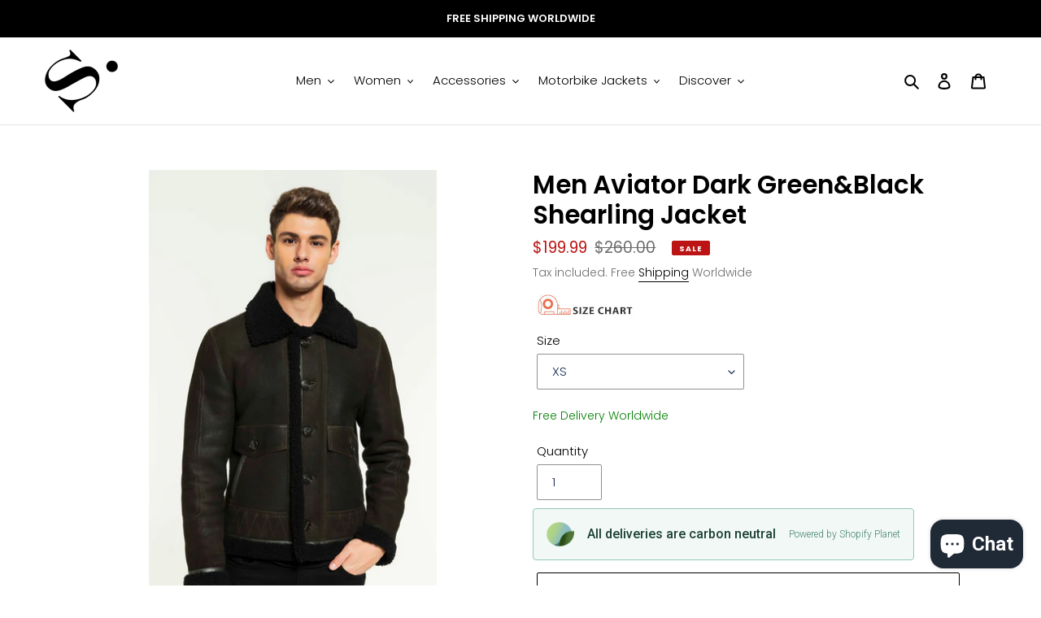

--- FILE ---
content_type: text/html; charset=utf-8
request_url: https://shearlingleather.com/products/raul-men-aviator-dark-green-black-shearling-jacket
body_size: 46071
content:
<!doctype html>
<html class="no-js" lang="en">
<head>
<!-- Added by AVADA SEO Suite -->






<meta name="twitter:image" content="http://shearlingleather.com/cdn/shop/products/RAUL-Men-Aviator-Dark-Green_Black-Shearling-Jacket.jpg?v=1634210008">
    




<!-- /Added by AVADA SEO Suite -->
  <meta charset="utf-8">
  <meta http-equiv="X-UA-Compatible" content="IE=edge,chrome=1">
  <meta name="viewport" content="width=device-width,initial-scale=1">
  <meta name="theme-color" content="#000000">
  <meta name='robots' content='index, follow, max-image-preview:large, max-snippet:-1, max-video-preview:-1' />
  <meta name="trustpilot-one-time-domain-verification-id" content="e2571659-4a10-4ace-b329-4c3f8e73d2cf"/>

  <link rel="preconnect" href="https://cdn.shopify.com" crossorigin>
  <link rel="preconnect" href="https://fonts.shopify.com" crossorigin>
  <link rel="preconnect" href="https://monorail-edge.shopifysvc.com"><link rel="preload" href="//shearlingleather.com/cdn/shop/t/6/assets/theme.css?v=85711855220087936331761981997" as="style">
  <link rel="preload" as="font" href="//shearlingleather.com/cdn/fonts/poppins/poppins_n6.aa29d4918bc243723d56b59572e18228ed0786f6.woff2" type="font/woff2" crossorigin>
  <link rel="preload" as="font" href="//shearlingleather.com/cdn/fonts/poppins/poppins_n3.05f58335c3209cce17da4f1f1ab324ebe2982441.woff2" type="font/woff2" crossorigin>
  <link rel="preload" as="font" href="//shearlingleather.com/cdn/fonts/poppins/poppins_n7.56758dcf284489feb014a026f3727f2f20a54626.woff2" type="font/woff2" crossorigin>
  <link rel="preload" href="//shearlingleather.com/cdn/shop/t/6/assets/theme.js?v=140869348110754777901612169852" as="script">
  <link rel="preload" href="//shearlingleather.com/cdn/shop/t/6/assets/lazysizes.js?v=63098554868324070131611646972" as="script"><link rel="canonical" href="https://shearlingleather.com/products/raul-men-aviator-dark-green-black-shearling-jacket"><link rel="shortcut icon" href="//shearlingleather.com/cdn/shop/files/logo_87e1d272-2834-4447-b3c6-de38907aef40_32x32.png?v=1704191581" type="image/png"><title>Men Aviator Dark Green&amp;Black Shearling Jacket</title><meta name="description" content="Men Aviator Dark Green&amp;amp;Black Shearling Jacket"><!-- /snippets/social-meta-tags.liquid -->


<meta property="og:site_name" content="Shearling leather">
<meta property="og:url" content="https://shearlingleather.com/products/raul-men-aviator-dark-green-black-shearling-jacket">
<meta property="og:title" content="Men Aviator Dark Green&amp;Black Shearling Jacket">
<meta property="og:type" content="product">
<meta property="og:description" content="Men Aviator Dark Green&amp;amp;Black Shearling Jacket"><meta property="og:image" content="http://shearlingleather.com/cdn/shop/products/RAUL-Men-Aviator-Dark-Green_Black-Shearling-Jacket.jpg?v=1634210008">
  <meta property="og:image:secure_url" content="https://shearlingleather.com/cdn/shop/products/RAUL-Men-Aviator-Dark-Green_Black-Shearling-Jacket.jpg?v=1634210008">
  <meta property="og:image:width" content="1200">
  <meta property="og:image:height" content="1800">
  <meta property="og:price:amount" content="199.99">
  <meta property="og:price:currency" content="USD">



<meta name="twitter:card" content="summary_large_image">
<meta name="twitter:title" content="Men Aviator Dark Green&amp;Black Shearling Jacket">
<meta name="twitter:description" content="Men Aviator Dark Green&amp;amp;Black Shearling Jacket">

  
<style data-shopify>
:root {
    --color-text: #000000;
    --color-text-rgb: 0, 0, 0;
    --color-body-text: #6d6d6d;
    --color-sale-text: #bc1414;
    --color-small-button-text-border: #162950;
    --color-text-field: #ffffff;
    --color-text-field-text: #162950;
    --color-text-field-text-rgb: 22, 41, 80;

    --color-btn-primary: #000000;
    --color-btn-primary-darker: #000000;
    --color-btn-primary-text: #ffffff;

    --color-blankstate: rgba(109, 109, 109, 0.35);
    --color-blankstate-border: rgba(109, 109, 109, 0.2);
    --color-blankstate-background: rgba(109, 109, 109, 0.1);

    --color-text-focus:#404040;
    --color-overlay-text-focus:#e6e6e6;
    --color-btn-primary-focus:#404040;
    --color-btn-social-focus:#cbcbcb;
    --color-small-button-text-border-focus:#27488c;
    --predictive-search-focus:#f2f2f2;

    --color-body: #ffffff;
    --color-bg: #ffffff;
    --color-bg-rgb: 255, 255, 255;
    --color-bg-alt: rgba(109, 109, 109, 0.05);
    --color-bg-currency-selector: rgba(109, 109, 109, 0.2);

    --color-overlay-title-text: #ffffff;
    --color-image-overlay: #3d3d3d;
    --color-image-overlay-rgb: 61, 61, 61;--opacity-image-overlay: 0.4;--hover-overlay-opacity: 0.8;

    --color-border: #e4e4e4;
    --color-border-form: #909090;
    --color-border-form-darker: #767676;

    --svg-select-icon: url(//shearlingleather.com/cdn/shop/t/6/assets/ico-select.svg?v=48803375421089217581663066513);
    --slick-img-url: url(//shearlingleather.com/cdn/shop/t/6/assets/ajax-loader.gif?v=41356863302472015721611646970);

    --font-weight-body--bold: 700;
    --font-weight-body--bolder: 400;

    --font-stack-header: Poppins, sans-serif;
    --font-style-header: normal;
    --font-weight-header: 600;

    --font-stack-body: Poppins, sans-serif;
    --font-style-body: normal;
    --font-weight-body: 300;

    --font-size-header: 23;

    --font-size-base: 15;

    --font-h1-desktop: 31;
    --font-h1-mobile: 28;
    --font-h2-desktop: 17;
    --font-h2-mobile: 16;
    --font-h3-mobile: 17;
    --font-h4-desktop: 15;
    --font-h4-mobile: 14;
    --font-h5-desktop: 13;
    --font-h5-mobile: 12;
    --font-h6-desktop: 12;
    --font-h6-mobile: 11;

    --font-mega-title-large-desktop: 57;

    --font-rich-text-large: 17;
    --font-rich-text-small: 13;

    
--color-video-bg: #f2f2f2;

    
    --global-color-image-loader-primary: rgba(0, 0, 0, 0.06);
    --global-color-image-loader-secondary: rgba(0, 0, 0, 0.12);
  }
</style>


  <style>*,::after,::before{box-sizing:border-box}body{margin:0}body,html{background-color:var(--color-body)}body,button{font-size:calc(var(--font-size-base) * 1px);font-family:var(--font-stack-body);font-style:var(--font-style-body);font-weight:var(--font-weight-body);color:var(--color-text);line-height:1.5}body,button{-webkit-font-smoothing:antialiased;-webkit-text-size-adjust:100%}.border-bottom{border-bottom:1px solid var(--color-border)}.btn--link{background-color:transparent;border:0;margin:0;color:var(--color-text);text-align:left}.text-right{text-align:right}.icon{display:inline-block;width:20px;height:20px;vertical-align:middle;fill:currentColor}.icon__fallback-text,.visually-hidden{position:absolute!important;overflow:hidden;clip:rect(0 0 0 0);height:1px;width:1px;margin:-1px;padding:0;border:0}svg.icon:not(.icon--full-color) circle,svg.icon:not(.icon--full-color) ellipse,svg.icon:not(.icon--full-color) g,svg.icon:not(.icon--full-color) line,svg.icon:not(.icon--full-color) path,svg.icon:not(.icon--full-color) polygon,svg.icon:not(.icon--full-color) polyline,svg.icon:not(.icon--full-color) rect,symbol.icon:not(.icon--full-color) circle,symbol.icon:not(.icon--full-color) ellipse,symbol.icon:not(.icon--full-color) g,symbol.icon:not(.icon--full-color) line,symbol.icon:not(.icon--full-color) path,symbol.icon:not(.icon--full-color) polygon,symbol.icon:not(.icon--full-color) polyline,symbol.icon:not(.icon--full-color) rect{fill:inherit;stroke:inherit}li{list-style:none}.list--inline{padding:0;margin:0}.list--inline>li{display:inline-block;margin-bottom:0;vertical-align:middle}a{color:var(--color-text);text-decoration:none}.h1,.h2,h1,h2{margin:0 0 17.5px;font-family:var(--font-stack-header);font-style:var(--font-style-header);font-weight:var(--font-weight-header);line-height:1.2;overflow-wrap:break-word;word-wrap:break-word}.h1 a,.h2 a,h1 a,h2 a{color:inherit;text-decoration:none;font-weight:inherit}.h1,h1{font-size:calc(((var(--font-h1-desktop))/ (var(--font-size-base))) * 1em);text-transform:none;letter-spacing:0}@media only screen and (max-width:749px){.h1,h1{font-size:calc(((var(--font-h1-mobile))/ (var(--font-size-base))) * 1em)}}.h2,h2{font-size:calc(((var(--font-h2-desktop))/ (var(--font-size-base))) * 1em);text-transform:uppercase;letter-spacing:.1em}@media only screen and (max-width:749px){.h2,h2{font-size:calc(((var(--font-h2-mobile))/ (var(--font-size-base))) * 1em)}}p{color:var(--color-body-text);margin:0 0 19.44444px}@media only screen and (max-width:749px){p{font-size:calc(((var(--font-size-base) - 1)/ (var(--font-size-base))) * 1em)}}p:last-child{margin-bottom:0}@media only screen and (max-width:749px){.small--hide{display:none!important}}.grid{list-style:none;margin:0;padding:0;margin-left:-30px}.grid::after{content:'';display:table;clear:both}@media only screen and (max-width:749px){.grid{margin-left:-22px}}.grid::after{content:'';display:table;clear:both}.grid--no-gutters{margin-left:0}.grid--no-gutters .grid__item{padding-left:0}.grid--table{display:table;table-layout:fixed;width:100%}.grid--table>.grid__item{float:none;display:table-cell;vertical-align:middle}.grid__item{float:left;padding-left:30px;width:100%}@media only screen and (max-width:749px){.grid__item{padding-left:22px}}.grid__item[class*="--push"]{position:relative}@media only screen and (min-width:750px){.medium-up--one-quarter{width:25%}.medium-up--push-one-third{width:33.33%}.medium-up--one-half{width:50%}.medium-up--push-one-third{left:33.33%;position:relative}}.site-header{position:relative;background-color:var(--color-body)}@media only screen and (max-width:749px){.site-header{border-bottom:1px solid var(--color-border)}}@media only screen and (min-width:750px){.site-header{padding:0 55px}.site-header.logo--center{padding-top:30px}}.site-header__logo{margin:15px 0}.logo-align--center .site-header__logo{text-align:center;margin:0 auto}@media only screen and (max-width:749px){.logo-align--center .site-header__logo{text-align:left;margin:15px 0}}@media only screen and (max-width:749px){.site-header__logo{padding-left:22px;text-align:left}.site-header__logo img{margin:0}}.site-header__logo-link{display:inline-block;word-break:break-word}@media only screen and (min-width:750px){.logo-align--center .site-header__logo-link{margin:0 auto}}.site-header__logo-image{display:block}@media only screen and (min-width:750px){.site-header__logo-image{margin:0 auto}}.site-header__logo-image img{width:100%}.site-header__logo-image--centered img{margin:0 auto}.site-header__logo img{display:block}.site-header__icons{position:relative;white-space:nowrap}@media only screen and (max-width:749px){.site-header__icons{width:auto;padding-right:13px}.site-header__icons .btn--link,.site-header__icons .site-header__cart{font-size:calc(((var(--font-size-base))/ (var(--font-size-base))) * 1em)}}.site-header__icons-wrapper{position:relative;display:-webkit-flex;display:-ms-flexbox;display:flex;width:100%;-ms-flex-align:center;-webkit-align-items:center;-moz-align-items:center;-ms-align-items:center;-o-align-items:center;align-items:center;-webkit-justify-content:flex-end;-ms-justify-content:flex-end;justify-content:flex-end}.site-header__account,.site-header__cart,.site-header__search{position:relative}.site-header__search.site-header__icon{display:none}@media only screen and (min-width:1400px){.site-header__search.site-header__icon{display:block}}.site-header__search-toggle{display:block}@media only screen and (min-width:750px){.site-header__account,.site-header__cart{padding:10px 11px}}.site-header__cart-title,.site-header__search-title{position:absolute!important;overflow:hidden;clip:rect(0 0 0 0);height:1px;width:1px;margin:-1px;padding:0;border:0;display:block;vertical-align:middle}.site-header__cart-title{margin-right:3px}.site-header__cart-count{display:flex;align-items:center;justify-content:center;position:absolute;right:.4rem;top:.2rem;font-weight:700;background-color:var(--color-btn-primary);color:var(--color-btn-primary-text);border-radius:50%;min-width:1em;height:1em}.site-header__cart-count span{font-family:HelveticaNeue,"Helvetica Neue",Helvetica,Arial,sans-serif;font-size:calc(11em / 16);line-height:1}@media only screen and (max-width:749px){.site-header__cart-count{top:calc(7em / 16);right:0;border-radius:50%;min-width:calc(19em / 16);height:calc(19em / 16)}}@media only screen and (max-width:749px){.site-header__cart-count span{padding:.25em calc(6em / 16);font-size:12px}}.site-header__menu{display:none}@media only screen and (max-width:749px){.site-header__icon{display:inline-block;vertical-align:middle;padding:10px 11px;margin:0}}@media only screen and (min-width:750px){.site-header__icon .icon-search{margin-right:3px}}.announcement-bar{z-index:10;position:relative;text-align:center;border-bottom:1px solid transparent;padding:2px}.announcement-bar__link{display:block}.announcement-bar__message{display:block;padding:11px 22px;font-size:calc(((16)/ (var(--font-size-base))) * 1em);font-weight:var(--font-weight-header)}@media only screen and (min-width:750px){.announcement-bar__message{padding-left:55px;padding-right:55px}}.site-nav{position:relative;padding:0;text-align:center;margin:25px 0}.site-nav a{padding:3px 10px}.site-nav__link{display:block;white-space:nowrap}.site-nav--centered .site-nav__link{padding-top:0}.site-nav__link .icon-chevron-down{width:calc(8em / 16);height:calc(8em / 16);margin-left:.5rem}.site-nav__label{border-bottom:1px solid transparent}.site-nav__link--active .site-nav__label{border-bottom-color:var(--color-text)}.site-nav__link--button{border:none;background-color:transparent;padding:3px 10px}.site-header__mobile-nav{z-index:11;position:relative;background-color:var(--color-body)}@media only screen and (max-width:749px){.site-header__mobile-nav{display:-webkit-flex;display:-ms-flexbox;display:flex;width:100%;-ms-flex-align:center;-webkit-align-items:center;-moz-align-items:center;-ms-align-items:center;-o-align-items:center;align-items:center}}.mobile-nav--open .icon-close{display:none}.main-content{opacity:0}.main-content .shopify-section{display:none}.main-content .shopify-section:first-child{display:inherit}.critical-hidden{display:none}</style>

  <script>
    window.performance.mark('debut:theme_stylesheet_loaded.start');

    function onLoadStylesheet() {
      performance.mark('debut:theme_stylesheet_loaded.end');
      performance.measure('debut:theme_stylesheet_loaded', 'debut:theme_stylesheet_loaded.start', 'debut:theme_stylesheet_loaded.end');

      var url = "//shearlingleather.com/cdn/shop/t/6/assets/theme.css?v=85711855220087936331761981997";
      var link = document.querySelector('link[href="' + url + '"]');
      link.loaded = true;
      link.dispatchEvent(new Event('load'));
    }
  </script>

  <link rel="stylesheet" href="//shearlingleather.com/cdn/shop/t/6/assets/theme.css?v=85711855220087936331761981997" type="text/css" media="print" onload="this.media='all';onLoadStylesheet()">

  <style>
    @font-face {
  font-family: Poppins;
  font-weight: 600;
  font-style: normal;
  font-display: swap;
  src: url("//shearlingleather.com/cdn/fonts/poppins/poppins_n6.aa29d4918bc243723d56b59572e18228ed0786f6.woff2") format("woff2"),
       url("//shearlingleather.com/cdn/fonts/poppins/poppins_n6.5f815d845fe073750885d5b7e619ee00e8111208.woff") format("woff");
}

    @font-face {
  font-family: Poppins;
  font-weight: 300;
  font-style: normal;
  font-display: swap;
  src: url("//shearlingleather.com/cdn/fonts/poppins/poppins_n3.05f58335c3209cce17da4f1f1ab324ebe2982441.woff2") format("woff2"),
       url("//shearlingleather.com/cdn/fonts/poppins/poppins_n3.6971368e1f131d2c8ff8e3a44a36b577fdda3ff5.woff") format("woff");
}

    @font-face {
  font-family: Poppins;
  font-weight: 700;
  font-style: normal;
  font-display: swap;
  src: url("//shearlingleather.com/cdn/fonts/poppins/poppins_n7.56758dcf284489feb014a026f3727f2f20a54626.woff2") format("woff2"),
       url("//shearlingleather.com/cdn/fonts/poppins/poppins_n7.f34f55d9b3d3205d2cd6f64955ff4b36f0cfd8da.woff") format("woff");
}

    @font-face {
  font-family: Poppins;
  font-weight: 400;
  font-style: normal;
  font-display: swap;
  src: url("//shearlingleather.com/cdn/fonts/poppins/poppins_n4.0ba78fa5af9b0e1a374041b3ceaadf0a43b41362.woff2") format("woff2"),
       url("//shearlingleather.com/cdn/fonts/poppins/poppins_n4.214741a72ff2596839fc9760ee7a770386cf16ca.woff") format("woff");
}

    @font-face {
  font-family: Poppins;
  font-weight: 300;
  font-style: italic;
  font-display: swap;
  src: url("//shearlingleather.com/cdn/fonts/poppins/poppins_i3.8536b4423050219f608e17f134fe9ea3b01ed890.woff2") format("woff2"),
       url("//shearlingleather.com/cdn/fonts/poppins/poppins_i3.0f4433ada196bcabf726ed78f8e37e0995762f7f.woff") format("woff");
}

    @font-face {
  font-family: Poppins;
  font-weight: 700;
  font-style: italic;
  font-display: swap;
  src: url("//shearlingleather.com/cdn/fonts/poppins/poppins_i7.42fd71da11e9d101e1e6c7932199f925f9eea42d.woff2") format("woff2"),
       url("//shearlingleather.com/cdn/fonts/poppins/poppins_i7.ec8499dbd7616004e21155106d13837fff4cf556.woff") format("woff");
}

  </style>

  <script>
    var theme = {
      breakpoints: {
        medium: 750,
        large: 990,
        widescreen: 1400
      },
      strings: {
        addToCart: "Add to cart",
        soldOut: "Sold out",
        unavailable: "Unavailable",
        regularPrice: "Regular price",
        salePrice: "Sale price",
        sale: "Sale",
        fromLowestPrice: "from [price]",
        vendor: "Vendor",
        showMore: "Show More",
        showLess: "Show Less",
        searchFor: "Search for",
        addressError: "Error looking up that address",
        addressNoResults: "No results for that address",
        addressQueryLimit: "You have exceeded the Google API usage limit. Consider upgrading to a \u003ca href=\"https:\/\/developers.google.com\/maps\/premium\/usage-limits\"\u003ePremium Plan\u003c\/a\u003e.",
        authError: "There was a problem authenticating your Google Maps account.",
        newWindow: "Opens in a new window.",
        external: "Opens external website.",
        newWindowExternal: "Opens external website in a new window.",
        removeLabel: "Remove [product]",
        update: "Update",
        quantity: "Quantity",
        discountedTotal: "Discounted total",
        regularTotal: "Regular total",
        priceColumn: "See Price column for discount details.",
        quantityMinimumMessage: "Quantity must be 1 or more",
        cartError: "There was an error while updating your cart. Please try again.",
        removedItemMessage: "Removed \u003cspan class=\"cart__removed-product-details\"\u003e([quantity]) [link]\u003c\/span\u003e from your cart.",
        unitPrice: "Unit price",
        unitPriceSeparator: "per",
        oneCartCount: "1 item",
        otherCartCount: "[count] items",
        quantityLabel: "Quantity: [count]",
        products: "Products",
        loading: "Loading",
        number_of_results: "[result_number] of [results_count]",
        number_of_results_found: "[results_count] results found",
        one_result_found: "1 result found"
      },
      moneyFormat: "\u003cspan class=money\u003e${{amount}}\u003c\/span\u003e",
      moneyFormatWithCurrency: "\u003cspan class=money\u003e${{amount}} USD\u003c\/span\u003e",
      settings: {
        predictiveSearchEnabled: true,
        predictiveSearchShowPrice: false,
        predictiveSearchShowVendor: false
      },
      stylesheet: "//shearlingleather.com/cdn/shop/t/6/assets/theme.css?v=85711855220087936331761981997"
    }

    document.documentElement.className = document.documentElement.className.replace('no-js', 'js');
  </script><script src="//shearlingleather.com/cdn/shop/t/6/assets/theme.js?v=140869348110754777901612169852" defer="defer"></script>
  <script src="//shearlingleather.com/cdn/shop/t/6/assets/lazysizes.js?v=63098554868324070131611646972" async="async"></script>

  <script type="text/javascript">
    if (window.MSInputMethodContext && document.documentMode) {
      var scripts = document.getElementsByTagName('script')[0];
      var polyfill = document.createElement("script");
      polyfill.defer = true;
      polyfill.src = "//shearlingleather.com/cdn/shop/t/6/assets/ie11CustomProperties.min.js?v=146208399201472936201611646972";

      scripts.parentNode.insertBefore(polyfill, scripts);
    }
  </script>

  

<!-- Avada Boost Sales Script -->

      







              
              
              
              
              
              
              
              <script>const AVADA_ENHANCEMENTS = {};
          AVADA_ENHANCEMENTS.contentProtection = false;
          AVADA_ENHANCEMENTS.hideCheckoutButon = false;
          AVADA_ENHANCEMENTS.cartSticky = false;
          AVADA_ENHANCEMENTS.multiplePixelStatus = false;
          AVADA_ENHANCEMENTS.inactiveStatus = false;
          AVADA_ENHANCEMENTS.cartButtonAnimationStatus = false;
          AVADA_ENHANCEMENTS.whatsappStatus = false;
          AVADA_ENHANCEMENTS.messengerStatus = false;
          AVADA_ENHANCEMENTS.livechatStatus = false;
          </script>

















































      <script>
        const AVADA_CDT = {};
        AVADA_CDT.products = [];
        AVADA_CDT.template = "product";
        AVADA_CDT.collections = [];
        
          AVADA_CDT.collections.push("238752399515");
        
          AVADA_CDT.collections.push("269379666075");
        
          AVADA_CDT.collections.push("283373142171");
        
          AVADA_CDT.collections.push("238369210523");
        
          AVADA_CDT.collections.push("287805669531");
        
          AVADA_CDT.collections.push("283373109403");
        
          AVADA_CDT.collections.push("276011483291");
        
          AVADA_CDT.collections.push("267786879131");
        

        const AVADA_INVQTY = {};
        
          AVADA_INVQTY[41373129408667] = 0;
        
          AVADA_INVQTY[41373129441435] = 0;
        
          AVADA_INVQTY[41373129474203] = 0;
        
          AVADA_INVQTY[41373129506971] = 0;
        
          AVADA_INVQTY[41373129539739] = 0;
        
          AVADA_INVQTY[41373129572507] = 0;
        
          AVADA_INVQTY[41373129605275] = 0;
        
          AVADA_INVQTY[41373129638043] = 0;
        
          AVADA_INVQTY[41373129670811] = 0;
        

        AVADA_CDT.cartitem = 0;
        AVADA_CDT.moneyformat = `<span class=money>\${{amount}}</span>`;
        AVADA_CDT.cartTotalPrice = 0;
        
        AVADA_CDT.selected_variant_id = 41373129408667;
        AVADA_CDT.product = {"id": 7162290438299,"title": "Men Aviator Dark Green\u0026Black Shearling Jacket","handle": "raul-men-aviator-dark-green-black-shearling-jacket","vendor": "Custom made",
            "type": "Aviator Leather Jacket","tags": ["black shearling jacket","Dark Green Leather Jacket","Men Aviator Jacket"],"price": 19999,"price_min": 19999,"price_max": 19999,
            "available": true,"price_varies": false,"compare_at_price": 26000,
            "compare_at_price_min": 26000,"compare_at_price_max": 26000,
            "compare_at_price_varies": false,"variants": [{"id":41373129408667,"title":"XS","option1":"XS","option2":null,"option3":null,"sku":"AL-003","requires_shipping":true,"taxable":false,"featured_image":null,"available":true,"name":"Men Aviator Dark Green\u0026Black Shearling Jacket - XS","public_title":"XS","options":["XS"],"price":19999,"weight":0,"compare_at_price":26000,"inventory_management":null,"barcode":"","requires_selling_plan":false,"selling_plan_allocations":[]},{"id":41373129441435,"title":"S","option1":"S","option2":null,"option3":null,"sku":"AL-004","requires_shipping":true,"taxable":false,"featured_image":null,"available":true,"name":"Men Aviator Dark Green\u0026Black Shearling Jacket - S","public_title":"S","options":["S"],"price":19999,"weight":0,"compare_at_price":26000,"inventory_management":null,"barcode":"","requires_selling_plan":false,"selling_plan_allocations":[]},{"id":41373129474203,"title":"M","option1":"M","option2":null,"option3":null,"sku":"AL-005","requires_shipping":true,"taxable":false,"featured_image":null,"available":true,"name":"Men Aviator Dark Green\u0026Black Shearling Jacket - M","public_title":"M","options":["M"],"price":19999,"weight":0,"compare_at_price":26000,"inventory_management":null,"barcode":"","requires_selling_plan":false,"selling_plan_allocations":[]},{"id":41373129506971,"title":"L","option1":"L","option2":null,"option3":null,"sku":"AL-006","requires_shipping":true,"taxable":false,"featured_image":null,"available":true,"name":"Men Aviator Dark Green\u0026Black Shearling Jacket - L","public_title":"L","options":["L"],"price":19999,"weight":0,"compare_at_price":26000,"inventory_management":null,"barcode":"","requires_selling_plan":false,"selling_plan_allocations":[]},{"id":41373129539739,"title":"XL","option1":"XL","option2":null,"option3":null,"sku":"AL-007","requires_shipping":true,"taxable":false,"featured_image":null,"available":true,"name":"Men Aviator Dark Green\u0026Black Shearling Jacket - XL","public_title":"XL","options":["XL"],"price":19999,"weight":0,"compare_at_price":26000,"inventory_management":null,"barcode":"","requires_selling_plan":false,"selling_plan_allocations":[]},{"id":41373129572507,"title":"2XL","option1":"2XL","option2":null,"option3":null,"sku":"AL-008","requires_shipping":true,"taxable":false,"featured_image":null,"available":true,"name":"Men Aviator Dark Green\u0026Black Shearling Jacket - 2XL","public_title":"2XL","options":["2XL"],"price":19999,"weight":0,"compare_at_price":26000,"inventory_management":null,"barcode":"","requires_selling_plan":false,"selling_plan_allocations":[]},{"id":41373129605275,"title":"3XL","option1":"3XL","option2":null,"option3":null,"sku":"AL-009","requires_shipping":true,"taxable":false,"featured_image":null,"available":true,"name":"Men Aviator Dark Green\u0026Black Shearling Jacket - 3XL","public_title":"3XL","options":["3XL"],"price":19999,"weight":0,"compare_at_price":26000,"inventory_management":null,"barcode":"","requires_selling_plan":false,"selling_plan_allocations":[]},{"id":41373129638043,"title":"4XL","option1":"4XL","option2":null,"option3":null,"sku":"AL-0010","requires_shipping":true,"taxable":false,"featured_image":null,"available":true,"name":"Men Aviator Dark Green\u0026Black Shearling Jacket - 4XL","public_title":"4XL","options":["4XL"],"price":19999,"weight":0,"compare_at_price":26000,"inventory_management":null,"barcode":"","requires_selling_plan":false,"selling_plan_allocations":[]},{"id":41373129670811,"title":"5XL","option1":"5XL","option2":null,"option3":null,"sku":"AL-0011","requires_shipping":true,"taxable":false,"featured_image":null,"available":true,"name":"Men Aviator Dark Green\u0026Black Shearling Jacket - 5XL","public_title":"5XL","options":["5XL"],"price":19999,"weight":0,"compare_at_price":26000,"inventory_management":null,"barcode":"","requires_selling_plan":false,"selling_plan_allocations":[]}],"featured_image": "\/\/shearlingleather.com\/cdn\/shop\/products\/RAUL-Men-Aviator-Dark-Green_Black-Shearling-Jacket.jpg?v=1634210008","images": ["\/\/shearlingleather.com\/cdn\/shop\/products\/RAUL-Men-Aviator-Dark-Green_Black-Shearling-Jacket.jpg?v=1634210008","\/\/shearlingleather.com\/cdn\/shop\/products\/RAUL-Men-Aviator-Dark-Green_Black-Shearling-Jacket_785fae9d-e66a-4e9e-821a-0989ce96cc5f.jpg?v=1634210008"]
            };
        

        window.AVADA_BADGES = window.AVADA_BADGES || {};
        window.AVADA_BADGES = [{"showBadgeBorder":false,"badgeEffect":"","badgePageType":"home","badgeBorderRadius":3,"collectionPageInlinePosition":"after","description":"Win customers' trust right at the first moment they land your homage page with various trust badges. ","badgeStyle":"color","cartInlinePosition":"after","createdAt":"2022-04-05T04:50:07.851Z","homePageInlinePosition":"after","badgeWidth":"full-width","showBadges":true,"showHeaderText":true,"customWidthSize":450,"cartPosition":"","shopDomain":"shearling-leather.myshopify.com","shopId":"9tnXM8lfHELKXKf8SG9c","inlinePosition":"after","badgeBorderColor":"#e1e1e1","headingColor":"#0985C5","textAlign":"avada-align-center","collectionPagePosition":"","name":"Home Page","position":"","homePagePosition":"","font":"default","numbColor":"#122234","isFirst":false,"numbBorderWidth":1,"priority":0,"removeBranding":true,"status":true,"badgesSmartSelector":true,"useAdvanced":true,"manualDisplayPlacement":"after","headerText":"","badgeList":["https:\/\/cdn1.avada.io\/boost-sales\/Fast Shipping.svg","https:\/\/cdn1.avada.io\/boost-sales\/Quality Guarantee.svg","https:\/\/cdn1.avada.io\/boost-sales\/Easy Returns.svg","https:\/\/cdn1.avada.io\/boost-sales\/24_7 Support.svg","https:\/\/cdn1.avada.io\/boost-sales\/Risk Free.svg"],"badgeSize":"custom","headingSize":41,"badgeCustomSize":92,"customCss":".boost-sales-list-badges{\ndisplay: flex;\njustify-content: space-around;\nwidth: 100%;\n}\n.boost-sales-badges-wrap{\ndisplay:block;\nmargin:0 auto;\nmax-width:60%;\n}\n.section-template--15565001523392__1653638790a5cd5bea-padding{\npadding-bottom:0 !important;\n}\n@media only screen and (max-width: 600px){\n.boost-sales-badges-wrap{\nmax-width:100%;\n}\n}","manualDisplayPosition":"#shopify-section-1663064598b662b7e2","id":"fAT7P53cB5zNAydtxCgZ"}];

        window.AVADA_GENERAL_SETTINGS = window.AVADA_GENERAL_SETTINGS || {};
        window.AVADA_GENERAL_SETTINGS = {"badgeInlinePosition":"after","countdownProductPosition":"form[action='\/cart\/add']","badgeHomePosition":".site-footer__hr","countdownHomeInlinePositionV2":"","countdownHomePositionV2":"","countdownCategoryInlinePosition":"after","countdownCategoryPositionV2":"","countdownProductPositionV2":"","badgeCartPosition":".cart__footer","themeDetected":"Debut","badgeCartInlinePosition":"after","countdownCategoryPosition":".price--listing","countdownCategoryInlinePositionV2":"","countdownHomePosition":".price--listing","badgeCollectionPosition":".site-footer__hr","badgeHomeInlinePosition":"after","badgeCollectionInlinePosition":"after","badgeProductPosition":".product-form__item","countdownInlinePosition":"after","badgeFooterInlinePosition":"replace","countdownInlinePositionV2":"","countdownHomeInlinePosition":"after","badgeFooterPosition":".payment-icons.list--inline.site-footer__icon-list"};

        window.AVADA_COUNDOWNS = window.AVADA_COUNDOWNS || {};
        window.AVADA_COUNDOWNS = [{"badgeStatus":false},{"appStatus":true},{"id":"ISWEf78SjCnmJCOjWrmN","categoryNumbWidth":30,"numbWidth":60,"countdownSmartSelector":false,"collectionPageInlinePosition":"after","stockTextSize":16,"countdownEndAction":"HIDE_COUNTDOWN","daysText":"Days","createdAt":"2022-04-18T07:47:19.232Z","saleCustomSeconds":"59","secondsText":"Seconds","txtDatePos":"txt_outside_box","numbHeight":60,"txtDateSize":16,"shopId":"9tnXM8lfHELKXKf8SG9c","inlinePosition":"after","headingSize":30,"categoryTxtDateSize":8,"textAlign":"text-center","displayLayout":"square-countdown","categoryNumberSize":14,"priority":"0","displayType":"ALL_PRODUCT","numbBorderColor":"#cccccc","productIds":[],"collectionPagePosition":"","numbBorderWidth":1,"name":"Product Pages","manualDisplayPlacement":"after","showCountdownTimer":true,"position":"form[action='\/cart\/add']","conditions":{"type":"ALL","conditions":[{"type":"TITLE","operation":"CONTAINS","value":""}]},"timeUnits":"unit-dhms","status":true,"manualDisplayPosition":"form[action='\/cart\/add']","stockTextBefore":"Only {{stock_qty}} left in stock. Hurry up 🔥","saleCustomMinutes":"10","categoryUseDefaultSize":true,"saleDateType":"date-custom","description":"Increase urgency and boost conversions for each product page.","numbBgColor":"#ffffff","txtDateColor":"#122234","numbColor":"#122234","minutesText":"Minutes","showInventoryCountdown":true,"numbBorderRadius":0,"shopDomain":"shearling-leather.myshopify.com","countdownTextBottom":"","productExcludeIds":[],"headingColor":"#0985C5","stockType":"real_stock","linkText":"Hurry! sale ends in","saleCustomHours":"00","hoursText":"Hours","categoryTxtDatePos":"txt_outside_box","useDefaultSize":true,"stockTextColor":"#122234","saleCustomDays":"00","categoryNumbHeight":30,"removeBranding":true}];

        window.AVADA_STOCK_COUNTDOWNS = window.AVADA_STOCK_COUNTDOWNS || {};
        window.AVADA_STOCK_COUNTDOWNS = {"name":"Stock Countdown","description":"Description label","status":false,"stockCountdownContent":"\u003cp\u003eOnly \u003cspan style=\"color: rgb(255, 0, 0);\"\u003e{{stock_qty}}\u003c\/span\u003e left in stock. Hurry up 🔥\u003c\/p\u003e","stcContentOutOfStock":"\u003cp\u003eInventory is running low. Hurry up 🔥\u003c\/p\u003e","numberShow":"100","isOnlyShowThanNumber":false,"type":"default","position":"above","displayType":"ALL_PRODUCT","conditions":{"type":"ALL","conditions":[{"type":"TITLE","operation":"CONTAINS","value":""}]},"isExcludeProductPage":false,"productExcludeIds":[],"productIds":[],"collectionIds":[],"customCss":"","queryPosition":"form[action='\/cart\/add']","timeRandom":["15000"],"animationForStockCountdown":"none","delayAnimation":"1500","isDisplayHomePage":true,"isShowStockSlider":false,"totalStock":100,"sliderColor":"#FF6D6D","isShowWhenOutOfStock":false,"shopId":"9tnXM8lfHELKXKf8SG9c","createdAt":"2025-10-31T07:10:17.484Z","id":"frPmm8bi1umfG5RXnwmR"};

        window.AVADA_COUNDOWNS_V2 = window.AVADA_COUNDOWNS_V2 || {};
        window.AVADA_COUNDOWNS_V2 = [];

        window.AVADA_BADGES_V2 = window.AVADA_BADGES_V2 || {};
        window.AVADA_BADGES_V2 = [];

        window.AVADA_INACTIVE_TAB = window.AVADA_INACTIVE_TAB || {};
        window.AVADA_INACTIVE_TAB = {"status":false,"animationTitle":"swap_between_titles","title":"Get 10% OFF {{cart_items_quantity}}","showWhen":"cart_only"};

        window.AVADA_LIVECHAT = window.AVADA_LIVECHAT || {};
        window.AVADA_LIVECHAT = {"chatMessenger":{"whatsappStatus":false,"whatsappTextColor":"#FFFFFF","messageLanguage":"en_US","pageID":"","whatsappStyle":"whatsapp-style-1","messengerStatus":false,"livechatCustomIcon":"","customExcludeUrls":"","chatDisplayPage":"all","messageColor":"#0A7CFF","whatsappDesTextColor":"#FFFFFF","livechatIcon":"https:\/\/i.imgur.com\/CQXjImt.png","whatsappTitle":"Hi there!","messageText":"Hi! How can we help you?","whatsappDesBgColor":"#0A7CFF","enableAdvanced":false,"livechatTextColor":"#F8F8F8","enableChatDesktop":true,"messageTextColor":"#FFFFFF","excludesPages":"","whatsappBgColor":"#0B4697","enableChatMobile":true,"whatsappMessage":"Have a look around! Let us know if you have any question","whatsappBottomText":"Call us for any inquiries","livechatBgColor":"#007EFF","presetId":"whatsapp","chatPosition":"avada-position-left"},"whatsapp":[{"id":"UCdzKtdwVCV1fwafiQ63","role":"","onWednesdayTo":"09:00","description":"Typically replies within an hour","onSaturdayFrom":"17:00","onTuesday":true,"onMonday":true,"onFridayTo":"09:00","onWednesday":true,"createdAt":"2022-05-09T09:03:42.155Z","onSaturdayTo":"09:00","onThursday":true,"onMondayFrom":"17:00","onMondayTo":"09:00","onWednesdayFrom":"17:00","onlineTime":"available","shopId":"9tnXM8lfHELKXKf8SG9c","onFridayFrom":"17:00","onTuesdayTo":"09:00","onTuesdayFrom":"17:00","firstMess":"Hi there 👋.How can I help you? ","onFriday":true,"custom_bg_url":"","background_image":"","onSundayTo":"09:00","phone":"","name":"Shearling leather","onThursdayFrom":"17:00","onSundayFrom":"17:00","onThursdayTo":"09:00","status":true}],"livechatStatus":false};

        window.AVADA_STICKY_ATC = window.AVADA_STICKY_ATC || {};
        window.AVADA_STICKY_ATC = {"enableDesktop":true,"showProductImage":true,"customCss":"","priceColor":"#000000","buttonBackgroundColor":"#000000","enableMobile":false,"btnAddCartText":"Add to cart","specialPriceColor":"#FF0000","showProductPrice":true,"bgColor":"#ffffff","hideVariantMobile":false,"successResponse":"👏 Item added to cart!","buttonBorderRadius":0,"buttonTextColor":"#ffffff","productNameColor":"#000000","qtyText":"Qty:","cartRedirectCheckout":false,"status":false,"position":"avada-position-bottom","showQtyInput":true};

        window.AVADA_ATC_ANIMATION = window.AVADA_ATC_ANIMATION || {};
        window.AVADA_ATC_ANIMATION = {"applyBuyNow":false,"applyAddtoCart":true,"status":false,"animationSpeed":"normal","customClassBtn":"","animationForButton":"bounce-top"};

        window.AVADA_SP = window.AVADA_SP || {};
        window.AVADA_SP = {"shop":"9tnXM8lfHELKXKf8SG9c","configuration":{"position":"bottom-left","hide_time_ago":false,"smart_hide":false,"smart_hide_time":3,"smart_hide_unit":"days","truncate_product_name":true,"display_duration":5,"first_delay":10,"pops_interval":10,"max_pops_display":20,"show_mobile":true,"mobile_position":"bottom","animation":"fadeInUp","out_animation":"fadeOutDown","with_sound":false,"display_order":"order","only_product_viewing":false,"notice_continuously":false,"custom_css":"","replay":true,"included_urls":"","excluded_urls":"","excluded_product_type":"","countries_all":true,"countries":[],"allow_show":"all","hide_close":true,"close_time":1,"close_time_unit":"days","support_rtl":false},"notifications":{},"removeBranding":true};

        window.AVADA_SP_V2 = window.AVADA_SP_V2 || {};
        window.AVADA_SP_V2 = [{"id":"69LFzOIPgX1a7hM2s0Xc","name":"New sales pops","typeTheme":"basic1","headingFontWeight":500,"headingFontSize":12,"contentFontWeight":800,"contentFontSize":13,"backgroundImage":"","backgroundColor":"#FFF","headingColor":"#111","textColor":"#142A47","timeColor":"#234342","withBorder":false,"borderColor":"#333333","borderWidth":1,"borderRadius":6,"imageBorderRadius":6,"font":"Raleway","truncateProductName":false,"desktopPosition":"bottom_left","mobilePositions":"bottom","isShowOnMobile":true,"isHideCustomerName":false,"isUseAdvancedSettings":false,"isShowDemo":false,"importDemo":"import_random_product","headingText":"{{first_name}} in {{city}}, {{country}}","contentText":"Purchased {{product_name}}","isGenerateDayAgo":true,"dayAgoTime":"1","dayAgoTimeUnit":"hours","status":false,"type":"recent_sales","notificationsImport":[],"specificProducts":[],"chooseTriggerPopup":"all_products","triggerCollectionIds":[],"typeLayout":"layout_1","shopId":"9tnXM8lfHELKXKf8SG9c","createdAt":"2025-10-31T07:10:17.580Z","notifications":[{"product_id":7644099051675,"first_name":"Trenton","city":"Medicine Hat","country":"Canada","date":"2025-11-17T03:28:47.000Z","shipping_first_name":"Trenton","shipping_city":"Medicine Hat","shipping_country":"Canada","type":"order","title":"New Women's Sheepskin Leather Handbags With Zipper Pocket","product_image":"https:\/\/cdn.shopify.com\/s\/files\/1\/0529\/6445\/8651\/products\/1_28f00250-99bb-4b1c-b273-8ad854673876.png?v=1680936716","product_name":"New Women's Sheepskin Leather Handbags With Zipper Pocket","product_link":"https:\/\/shearling-leather.myshopify.com\/products\/new-womens-sheepskin-leather-handbags-with-zipper-pocket","product_handle":"new-womens-sheepskin-leather-handbags-with-zipper-pocket"},{"product_id":7535596798107,"first_name":"Trenton","city":"Medicine Hat","country":"Canada","date":"2025-11-17T03:28:47.000Z","shipping_first_name":"Trenton","shipping_city":"Medicine Hat","shipping_country":"Canada","type":"order","title":"Women B3 Flying RAF Aviator Real Fur Leather Bomber Jacket - M","product_image":"https:\/\/cdn.shopify.com\/s\/files\/1\/0529\/6445\/8651\/products\/1_ac7c6a8e-7a75-4bb8-b4b6-a21ef31df238.png?v=1667551585","product_name":"Women B3 Flying RAF Aviator Real Fur Leather Bomber Jacket","product_link":"https:\/\/shearling-leather.myshopify.com\/products\/women-b3-flying-raf-aviator-real-fur-leather-bomber-jacket","product_handle":"women-b3-flying-raf-aviator-real-fur-leather-bomber-jacket"},{"product_id":7277059539099,"first_name":"Carmon","city":"Villa Rica","country":"United States","date":"2025-11-16T05:51:04.000Z","shipping_first_name":"Carmon","shipping_city":"Villa Rica","shipping_country":"United States","type":"order","title":"Men's Brown B3 Flying Aviator Shearling Leather Long Jacket Coat - 2XL","product_image":"https:\/\/cdn.shopify.com\/s\/files\/1\/0529\/6445\/8651\/products\/Men_sBrownB3FlyingAviatorShearlingLeatherLongJacketCoat.jpg?v=1643968769","product_name":"Men's Brown B3 Flying Aviator Shearling Leather Long Jacket Coat","product_link":"https:\/\/shearling-leather.myshopify.com\/products\/mens-brown-b3-flying-aviator-shearling-leather-long-jacket-coat","product_handle":"mens-brown-b3-flying-aviator-shearling-leather-long-jacket-coat"},{"product_id":7375064826011,"first_name":"Carmon","city":"Villa Rica","country":"United States","date":"2025-11-16T05:51:04.000Z","shipping_first_name":"Carmon","shipping_city":"Villa Rica","shipping_country":"United States","type":"order","title":"Men's Hooded RAF Aviator B3 Sheepskin Black Shearling Jacket - XL","product_image":"https:\/\/cdn.shopify.com\/s\/files\/1\/0529\/6445\/8651\/products\/Men_sHoodedRAFAviatorB3SheepskinShearlingJacket.jpg?v=1654327092","product_name":"Men's Hooded RAF Aviator B3 Sheepskin Black Shearling Jacket","product_link":"https:\/\/shearling-leather.myshopify.com\/products\/mens-hooded-raf-aviator-b3-sheepskin-black-shearling-jacket","product_handle":"mens-hooded-raf-aviator-b3-sheepskin-black-shearling-jacket"},{"product_id":7263881035931,"first_name":"Carmon","city":"Villa Rica","country":"United States","date":"2025-11-16T05:51:04.000Z","shipping_first_name":"Carmon","shipping_city":"Villa Rica","shipping_country":"United States","type":"order","title":"Mink Coat Long Winter Overcoat Black Leather Parkas Fur Outwear - 2XL","product_image":"https:\/\/cdn.shopify.com\/s\/files\/1\/0529\/6445\/8651\/products\/shearling-leather-coat4.jpg?v=1643013522","product_name":"Mink Coat Long Winter Overcoat Black Leather Parkas Fur Outwear","product_link":"https:\/\/shearling-leather.myshopify.com\/products\/mink-coat-long-winter-overcoat-black-leather-parkas-fur-outwear","product_handle":"mink-coat-long-winter-overcoat-black-leather-parkas-fur-outwear"},{"product_id":7277069533339,"first_name":"Carmon","city":"Villa Rica","country":"United States","date":"2025-11-16T05:51:04.000Z","shipping_first_name":"Carmon","shipping_city":"Villa Rica","shipping_country":"United States","type":"order","title":"Men's B3 RAF Aviator Sheepskin Shearling Leather Jacket - 2XL","product_image":"https:\/\/cdn.shopify.com\/s\/files\/1\/0529\/6445\/8651\/products\/Men_sBeltedB3RAFAviatorSheepskinShearlingLeatherJacket.jpg?v=1643970730","product_name":"Men's B3 RAF Aviator Sheepskin Shearling Leather Jacket","product_link":"https:\/\/shearling-leather.myshopify.com\/products\/mens-b3-raf-aviator-sheepskin-shearling-leather-jacket","product_handle":"mens-b3-raf-aviator-sheepskin-shearling-leather-jacket"},{"product_id":7409322426523,"first_name":"Richard","city":"New York","country":"United States","date":"2025-11-15T21:01:35.000Z","shipping_first_name":"Richard","shipping_city":"New York","shipping_country":"United States","type":"order","title":"Women B3 RAF Aviator Black Styled Sheepskin Shearling Leather Jacket - XL","product_image":"https:\/\/cdn.shopify.com\/s\/files\/1\/0529\/6445\/8651\/products\/Womens-down-puffer-jacket-1-39.jpg?v=1657974191","product_name":"Women B3 RAF Aviator Black Styled Sheepskin Shearling Leather Jacket","product_link":"https:\/\/shearling-leather.myshopify.com\/products\/women-b3-raf-aviator-black-styled-sheepskin-shearling-leather-jacket","product_handle":"women-b3-raf-aviator-black-styled-sheepskin-shearling-leather-jacket"},{"product_id":6857064775835,"first_name":"Richard","city":"New York","country":"United States","date":"2025-11-15T21:01:35.000Z","shipping_first_name":"Richard","shipping_city":"New York","shipping_country":"United States","type":"order","title":"MEN V BOMBER JACKET - NAVY BLUE (OFF WHITE FUR) - 4X","product_image":"https:\/\/cdn.shopify.com\/s\/files\/1\/0529\/6445\/8651\/products\/navy_blue_with_white_1.jpg?v=1628842276","product_name":"MEN V BOMBER JACKET - NAVY BLUE (OFF WHITE FUR)","product_link":"https:\/\/shearling-leather.myshopify.com\/products\/men-v-bomber-jacket-navy-blue-off-white-fur","product_handle":"men-v-bomber-jacket-navy-blue-off-white-fur"},{"product_id":6857063596187,"first_name":"Richard","city":"New York","country":"United States","date":"2025-11-15T21:01:35.000Z","shipping_first_name":"Richard","shipping_city":"New York","shipping_country":"United States","type":"order","title":"MEN V BOMBER JACKET - BLACK (BLACK FUR) - 4X","product_image":"https:\/\/cdn.shopify.com\/s\/files\/1\/0529\/6445\/8651\/products\/black_with_black_1.jpg?v=1628842272","product_name":"MEN V BOMBER JACKET - BLACK (BLACK FUR)","product_link":"https:\/\/shearling-leather.myshopify.com\/products\/men-v-bomber-jacket-black-fur","product_handle":"men-v-bomber-jacket-black-fur"},{"product_id":null,"first_name":"Richard","city":"New York","country":"United States","date":"2025-11-15T21:01:35.000Z","shipping_first_name":"Richard","shipping_city":"New York","shipping_country":"United States","type":"order","title":"Tip","product_image":"https:\/\/cdnapps.avada.io\/boost-sales\/defaultProduct.svg","product_name":"Tip","product_link":"#","product_handle":""},{"product_id":7645216669851,"first_name":"Trenton","city":"Medicine Hat","country":"Canada","date":"2025-11-14T05:49:13.000Z","shipping_first_name":"Trenton","shipping_city":"Medicine Hat","shipping_country":"Canada","type":"order","title":"Mens Black American Cowboy Lampskin Leather Hats","product_image":"https:\/\/cdn.shopify.com\/s\/files\/1\/0529\/6445\/8651\/products\/1_5f975499-4d4b-4fde-a9fd-5e370d5faa82.png?v=1681207035","product_name":"Mens Black American Cowboy Lampskin Leather Hats","product_link":"https:\/\/shearling-leather.myshopify.com\/products\/mens-black-american-cowboy-lampskin-leather-hats","product_handle":"mens-black-american-cowboy-lampskin-leather-hats"},{"product_id":7462549291163,"first_name":"Trenton","city":"Medicine Hat","country":"Canada","date":"2025-11-14T05:49:13.000Z","shipping_first_name":"Trenton","shipping_city":"Medicine Hat","shipping_country":"Canada","type":"order","title":"Men's Vintage Lambskin A2 Brown Leather Shearling Bomber Jacket - L","product_image":"https:\/\/cdn.shopify.com\/s\/files\/1\/0529\/6445\/8651\/products\/Men_sVintageLambskinA2BrownLeatherShearlingBomberJacket4.jpg?v=1661516510","product_name":"Men's Vintage Lambskin A2 Brown Leather Shearling Bomber Jacket","product_link":"https:\/\/shearling-leather.myshopify.com\/products\/mens-vintage-lambskin-a2-brown-leather-shearling-bomber-jacket","product_handle":"mens-vintage-lambskin-a2-brown-leather-shearling-bomber-jacket"},{"product_id":7277059539099,"first_name":"Ramsey","city":"Oxford","country":"United Kingdom","date":"2025-11-10T13:03:27.000Z","shipping_first_name":"","shipping_city":"Oxford","shipping_country":"United Kingdom","type":"order","title":"Men's Brown B3 Flying Aviator Shearling Leather Long Jacket Coat - 4XL","product_image":"https:\/\/cdn.shopify.com\/s\/files\/1\/0529\/6445\/8651\/products\/Men_sBrownB3FlyingAviatorShearlingLeatherLongJacketCoat.jpg?v=1643968769","product_name":"Men's Brown B3 Flying Aviator Shearling Leather Long Jacket Coat","product_link":"https:\/\/shearling-leather.myshopify.com\/products\/mens-brown-b3-flying-aviator-shearling-leather-long-jacket-coat","product_handle":"mens-brown-b3-flying-aviator-shearling-leather-long-jacket-coat"},{"product_id":7481574555803,"first_name":"Mary Coleman","city":"Atlanta","country":"United States","date":"2025-11-10T01:25:20.000Z","shipping_first_name":"Coleman","shipping_city":"Atlanta","shipping_country":"United States","type":"order","title":"Men’s Cream Green Suede Leather Shirt Jeans Style Jacket - M","product_image":"https:\/\/cdn.shopify.com\/s\/files\/1\/0529\/6445\/8651\/products\/2_6c1ab446-9ba2-4b47-9d22-5978b479d6a9.jpg?v=1662796957","product_name":"Men’s Cream Green Suede Leather Shirt Jeans Style Jacket","product_link":"https:\/\/shearling-leather.myshopify.com\/products\/men-s-cream-green-suede-leather-shirt-jeans-style","product_handle":"men-s-cream-green-suede-leather-shirt-jeans-style"},{"product_id":7181612941467,"first_name":"Gregor","city":"sandwich","country":"United Kingdom","date":"2025-11-09T18:23:04.000Z","shipping_first_name":"Gregor","shipping_city":"Auckland","shipping_country":"New Zealand","type":"order","title":"Mens Brown B3 Shearling Sheepskin WW2 Bomber Leather Flying Aviator Jacket - L \/ BROWN","product_image":"https:\/\/cdn.shopify.com\/s\/files\/1\/0529\/6445\/8651\/products\/100_HandmadeMensBrownB3ShearlingSheepskinWW2BomberLeatherFlyingAviatorJacket.jpg?v=1635410257","product_name":"Mens Brown B3 Shearling Sheepskin WW2 Bomber Leather Flying Aviator Jacket","product_link":"https:\/\/shearling-leather.myshopify.com\/products\/mens-brown-b3-shearling-sheepskin-ww2-bomber-leather-flying-aviator-jacket-1","product_handle":"mens-brown-b3-shearling-sheepskin-ww2-bomber-leather-flying-aviator-jacket-1"},{"product_id":7277059539099,"first_name":"Blake","city":"Regina","country":"Canada","date":"2025-11-08T04:15:24.000Z","shipping_first_name":"Blake","shipping_city":"Regina","shipping_country":"Canada","type":"order","title":"Men's Brown B3 Flying Aviator Shearling Leather Long Jacket Coat - L","product_image":"https:\/\/cdn.shopify.com\/s\/files\/1\/0529\/6445\/8651\/products\/Men_sBrownB3FlyingAviatorShearlingLeatherLongJacketCoat.jpg?v=1643968769","product_name":"Men's Brown B3 Flying Aviator Shearling Leather Long Jacket Coat","product_link":"https:\/\/shearling-leather.myshopify.com\/products\/mens-brown-b3-flying-aviator-shearling-leather-long-jacket-coat","product_handle":"mens-brown-b3-flying-aviator-shearling-leather-long-jacket-coat"},{"product_id":7411623493787,"first_name":"Darren","city":"Chatham","country":"United Kingdom","date":"2025-11-06T22:24:25.000Z","shipping_first_name":"Darren Cashford","shipping_city":"Chatham","shipping_country":"United Kingdom","type":"order","title":"Black Women's Aviator Sheepskin Shearling Leather Bomber Jacket - S","product_image":"https:\/\/cdn.shopify.com\/s\/files\/1\/0529\/6445\/8651\/products\/Leather-Jackets-1-30.jpg?v=1658309339","product_name":"Black Women's Aviator Sheepskin Shearling Leather Bomber Jacket","product_link":"https:\/\/shearling-leather.myshopify.com\/products\/black-womens-aviator-sheepskin-shearling-leather-bomber-jacket","product_handle":"black-womens-aviator-sheepskin-shearling-leather-bomber-jacket"},{"product_id":7277059539099,"first_name":"John","city":"Neepawa","country":"Canada","date":"2025-11-05T21:07:13.000Z","shipping_first_name":"John","shipping_city":"Neepawa","shipping_country":"Canada","type":"order","title":"Men's Brown B3 Flying Aviator Shearling Leather Long Jacket Coat - S","product_image":"https:\/\/cdn.shopify.com\/s\/files\/1\/0529\/6445\/8651\/products\/Men_sBrownB3FlyingAviatorShearlingLeatherLongJacketCoat.jpg?v=1643968769","product_name":"Men's Brown B3 Flying Aviator Shearling Leather Long Jacket Coat","product_link":"https:\/\/shearling-leather.myshopify.com\/products\/mens-brown-b3-flying-aviator-shearling-leather-long-jacket-coat","product_handle":"mens-brown-b3-flying-aviator-shearling-leather-long-jacket-coat"},{"product_id":6857198502043,"first_name":"Nrsingha","city":"Catonsville","country":"United States","date":"2025-11-04T20:06:10.000Z","shipping_first_name":"Nrsingha","shipping_city":"Catonsville","shipping_country":"United States","type":"order","title":"Camel Leather V-Bomber Jacket - 2XL","product_image":"https:\/\/cdn.shopify.com\/s\/files\/1\/0529\/6445\/8651\/products\/180908_Jackets_tan_front.jpg?v=1628841862","product_name":"Camel Leather V-Bomber Jacket","product_link":"https:\/\/shearling-leather.myshopify.com\/products\/camel-leather-v-bomber-jacket","product_handle":"camel-leather-v-bomber-jacket"},{"product_id":7358808424603,"first_name":"Nancy","city":"The Bronx","country":"United States","date":"2025-11-04T04:14:39.000Z","shipping_first_name":"Nancy","shipping_city":"The Bronx","shipping_country":"United States","type":"order","title":"WOMENS B3 BOMBER HOODED CLASSIC BLACK SHEARLING JACKET - L","product_image":"https:\/\/cdn.shopify.com\/s\/files\/1\/0529\/6445\/8651\/products\/5_00dae4ab-094c-430b-b202-7bec21ea4f70.jpg?v=1652165560","product_name":"WOMENS B3 BOMBER HOODED CLASSIC BLACK SHEARLING JACKET","product_link":"https:\/\/shearling-leather.myshopify.com\/products\/womens-b3-bomber-hooded-classic-black-shearling-jacket","product_handle":"womens-b3-bomber-hooded-classic-black-shearling-jacket"},{"product_id":7277069533339,"first_name":"Daniel","city":"Helsinki","country":"Finland","date":"2025-11-03T08:27:51.000Z","shipping_first_name":"Daniel","shipping_city":"Turku","shipping_country":"Finland","type":"order","title":"Men's B3 RAF Aviator Sheepskin Shearling Leather Jacket - L","product_image":"https:\/\/cdn.shopify.com\/s\/files\/1\/0529\/6445\/8651\/products\/Men_sBeltedB3RAFAviatorSheepskinShearlingLeatherJacket.jpg?v=1643970730","product_name":"Men's B3 RAF Aviator Sheepskin Shearling Leather Jacket","product_link":"https:\/\/shearling-leather.myshopify.com\/products\/mens-b3-raf-aviator-sheepskin-shearling-leather-jacket","product_handle":"mens-b3-raf-aviator-sheepskin-shearling-leather-jacket"},{"product_id":7277069533339,"first_name":"Natalie","city":"Slane","country":"Ireland","date":"2025-11-02T17:24:51.000Z","shipping_first_name":"Natalie","shipping_city":"Slane","shipping_country":"Ireland","type":"order","title":"Men's B3 RAF Aviator Sheepskin Shearling Leather Jacket - XL","product_image":"https:\/\/cdn.shopify.com\/s\/files\/1\/0529\/6445\/8651\/products\/Men_sBeltedB3RAFAviatorSheepskinShearlingLeatherJacket.jpg?v=1643970730","product_name":"Men's B3 RAF Aviator Sheepskin Shearling Leather Jacket","product_link":"https:\/\/shearling-leather.myshopify.com\/products\/mens-b3-raf-aviator-sheepskin-shearling-leather-jacket","product_handle":"mens-b3-raf-aviator-sheepskin-shearling-leather-jacket"},{"product_id":6857198502043,"first_name":"Larry","city":"North Bethesda","country":"United States","date":"2025-11-02T15:22:55.000Z","shipping_first_name":"Larry","shipping_city":"North Bethesda","shipping_country":"United States","type":"order","title":"Camel Leather V-Bomber Jacket - l","product_image":"https:\/\/cdn.shopify.com\/s\/files\/1\/0529\/6445\/8651\/products\/180908_Jackets_tan_front.jpg?v=1628841862","product_name":"Camel Leather V-Bomber Jacket","product_link":"https:\/\/shearling-leather.myshopify.com\/products\/camel-leather-v-bomber-jacket","product_handle":"camel-leather-v-bomber-jacket"},{"product_id":6852418830491,"first_name":"Ashley-Marie","city":"Toledo","country":"United States","date":"2025-10-31T07:41:14.000Z","shipping_first_name":"Robert","shipping_city":"Uppsala","shipping_country":"Sweden","type":"order","title":"Classic B-3 Sheepskin Leather Bomber Jacket - 2XL","product_image":"https:\/\/cdn.shopify.com\/s\/files\/1\/0529\/6445\/8651\/products\/ClassicB-3SheepskinLeatherBomberJacket.jpg?v=1628841881","product_name":"Classic B-3 Sheepskin Leather Bomber Jacket","product_link":"https:\/\/shearling-leather.myshopify.com\/products\/classic-b-3-sheepskin-leather-bomber-jacket","product_handle":"classic-b-3-sheepskin-leather-bomber-jacket"},{"product_id":6857202499739,"first_name":"Joel","city":"Elmont","country":"United States","date":"2025-10-29T21:39:56.000Z","shipping_first_name":"Joel","shipping_city":"Elmont","shipping_country":"United States","type":"order","title":"Black Leather V-Bomber Jacket - 3XL","product_image":"https:\/\/cdn.shopify.com\/s\/files\/1\/0529\/6445\/8651\/products\/V_BOMBER_CHINCHILLA_0023.jpg?v=1628842284","product_name":"Black Leather V-Bomber Jacket","product_link":"https:\/\/shearling-leather.myshopify.com\/products\/black-leather-v-bomber-jacket","product_handle":"black-leather-v-bomber-jacket"},{"product_id":7535615049883,"first_name":"Samuel","city":"Romford","country":"United Kingdom","date":"2025-10-29T19:45:49.000Z","shipping_first_name":"Samuel","shipping_city":"Romford","shipping_country":"United Kingdom","type":"order","title":"Men's Dark Green Half Sleeves Leather Shirt - 3XL","product_image":"https:\/\/cdn.shopify.com\/s\/files\/1\/0529\/6445\/8651\/products\/Men_sDarkGreenHalfSleevesLeatherShirt2.jpg?v=1667556610","product_name":"Men's Dark Green Half Sleeves Leather Shirt","product_link":"https:\/\/shearling-leather.myshopify.com\/products\/mens-dark-green-half-sleeves-leather-shirt","product_handle":"mens-dark-green-half-sleeves-leather-shirt"},{"product_id":7535615049883,"first_name":"Samuel","city":"Romford","country":"United Kingdom","date":"2025-10-29T19:45:49.000Z","shipping_first_name":"Samuel","shipping_city":"Romford","shipping_country":"United Kingdom","type":"order","title":"Men's Dark Green Half Sleeves Leather Shirt - 2XL","product_image":"https:\/\/cdn.shopify.com\/s\/files\/1\/0529\/6445\/8651\/products\/Men_sDarkGreenHalfSleevesLeatherShirt2.jpg?v=1667556610","product_name":"Men's Dark Green Half Sleeves Leather Shirt","product_link":"https:\/\/shearling-leather.myshopify.com\/products\/mens-dark-green-half-sleeves-leather-shirt","product_handle":"mens-dark-green-half-sleeves-leather-shirt"},{"product_id":7181623623835,"first_name":"Derron","city":"Charlotte","country":"United States","date":"2025-10-29T07:50:36.000Z","shipping_first_name":"Derron","shipping_city":"Charlotte","shipping_country":"United States","type":"order","title":"Men B3 Bomber Flying RAF Aviator Real Fur Collar Leather Jacket - 4XL","product_image":"https:\/\/cdn.shopify.com\/s\/files\/1\/0529\/6445\/8651\/products\/B3BomberFlyingRAFAviatorRealSheepSkinFurCollarLeatherJacketforMen.jpg?v=1635410988","product_name":"Men B3 Bomber Flying RAF Aviator Real Fur Collar Leather Jacket","product_link":"https:\/\/shearling-leather.myshopify.com\/products\/men-b3-bomber-flying-raf-aviator-real-fur-collar-leather-jacket","product_handle":"men-b3-bomber-flying-raf-aviator-real-fur-collar-leather-jacket"},{"product_id":7181612941467,"first_name":"Matthias","city":"Nottensdorf","country":"Germany","date":"2025-10-27T02:08:08.000Z","shipping_first_name":"Matthias","shipping_city":"Naples","shipping_country":"United States","type":"order","title":"Mens Brown B3 Shearling Sheepskin WW2 Bomber Leather Flying Aviator Jacket - 2XL \/ BROWN","product_image":"https:\/\/cdn.shopify.com\/s\/files\/1\/0529\/6445\/8651\/products\/100_HandmadeMensBrownB3ShearlingSheepskinWW2BomberLeatherFlyingAviatorJacket.jpg?v=1635410257","product_name":"Mens Brown B3 Shearling Sheepskin WW2 Bomber Leather Flying Aviator Jacket","product_link":"https:\/\/shearling-leather.myshopify.com\/products\/mens-brown-b3-shearling-sheepskin-ww2-bomber-leather-flying-aviator-jacket-1","product_handle":"mens-brown-b3-shearling-sheepskin-ww2-bomber-leather-flying-aviator-jacket-1"},{"product_id":7277059539099,"first_name":"Mindy","city":"Scarborough","country":"United States","date":"2025-10-26T15:22:26.000Z","shipping_first_name":"Mindy","shipping_city":"Scarborough","shipping_country":"United States","type":"order","title":"Men's Brown B3 Flying Aviator Shearling Leather Long Jacket Coat - M","product_image":"https:\/\/cdn.shopify.com\/s\/files\/1\/0529\/6445\/8651\/products\/Men_sBrownB3FlyingAviatorShearlingLeatherLongJacketCoat.jpg?v=1643968769","product_name":"Men's Brown B3 Flying Aviator Shearling Leather Long Jacket Coat","product_link":"https:\/\/shearling-leather.myshopify.com\/products\/mens-brown-b3-flying-aviator-shearling-leather-long-jacket-coat","product_handle":"mens-brown-b3-flying-aviator-shearling-leather-long-jacket-coat"}]}];

        window.AVADA_SETTING_SP_V2 = window.AVADA_SETTING_SP_V2 || {};
        window.AVADA_SETTING_SP_V2 = {"position":"bottom-left","hide_time_ago":false,"smart_hide":true,"smart_hide_time":4,"smart_hide_unit":"hours","truncate_product_name":true,"display_duration":4,"first_delay":4,"pops_interval":4,"max_pops_display":30,"show_mobile":true,"mobile_position":"bottom","animation":"fadeInUp","out_animation":"fadeOutDown","with_sound":false,"display_order":"order","only_product_viewing":false,"notice_continuously":true,"custom_css":"","replay":true,"included_urls":"","excluded_urls":"","excluded_product_type":"","countries_all":true,"countries":[],"allow_show":"all","hide_close":true,"close_time":1,"close_time_unit":"days","support_rtl":false,"font":"Raleway","languageCode":"en","orderItems":[{"product_id":6857202499739,"first_name":"Joel","city":"Elmont","country":"United States","date":"2025-10-29T21:39:56.000Z","shipping_first_name":"Joel","shipping_city":"Elmont","shipping_country":"United States","type":"order","title":"Black Leather V-Bomber Jacket - 3XL","product_image":"https:\/\/cdn.shopify.com\/s\/files\/1\/0529\/6445\/8651\/products\/V_BOMBER_CHINCHILLA_0023.jpg?v=1628842284","product_name":"Black Leather V-Bomber Jacket","product_link":"https:\/\/shearling-leather.myshopify.com\/products\/black-leather-v-bomber-jacket","product_handle":"black-leather-v-bomber-jacket"},{"product_id":7535615049883,"first_name":"Samuel","city":"Romford","country":"United Kingdom","date":"2025-10-29T19:45:49.000Z","shipping_first_name":"Samuel","shipping_city":"Romford","shipping_country":"United Kingdom","type":"order","title":"Men's Dark Green Half Sleeves Leather Shirt - 3XL","product_image":"https:\/\/cdn.shopify.com\/s\/files\/1\/0529\/6445\/8651\/products\/Men_sDarkGreenHalfSleevesLeatherShirt2.jpg?v=1667556610","product_name":"Men's Dark Green Half Sleeves Leather Shirt","product_link":"https:\/\/shearling-leather.myshopify.com\/products\/mens-dark-green-half-sleeves-leather-shirt","product_handle":"mens-dark-green-half-sleeves-leather-shirt"},{"product_id":7535615049883,"first_name":"Samuel","city":"Romford","country":"United Kingdom","date":"2025-10-29T19:45:49.000Z","shipping_first_name":"Samuel","shipping_city":"Romford","shipping_country":"United Kingdom","type":"order","title":"Men's Dark Green Half Sleeves Leather Shirt - 2XL","product_image":"https:\/\/cdn.shopify.com\/s\/files\/1\/0529\/6445\/8651\/products\/Men_sDarkGreenHalfSleevesLeatherShirt2.jpg?v=1667556610","product_name":"Men's Dark Green Half Sleeves Leather Shirt","product_link":"https:\/\/shearling-leather.myshopify.com\/products\/mens-dark-green-half-sleeves-leather-shirt","product_handle":"mens-dark-green-half-sleeves-leather-shirt"},{"product_id":7181623623835,"first_name":"Derron","city":"Charlotte","country":"United States","date":"2025-10-29T07:50:36.000Z","shipping_first_name":"Derron","shipping_city":"Charlotte","shipping_country":"United States","type":"order","title":"Men B3 Bomber Flying RAF Aviator Real Fur Collar Leather Jacket - 4XL","product_image":"https:\/\/cdn.shopify.com\/s\/files\/1\/0529\/6445\/8651\/products\/B3BomberFlyingRAFAviatorRealSheepSkinFurCollarLeatherJacketforMen.jpg?v=1635410988","product_name":"Men B3 Bomber Flying RAF Aviator Real Fur Collar Leather Jacket","product_link":"https:\/\/shearling-leather.myshopify.com\/products\/men-b3-bomber-flying-raf-aviator-real-fur-collar-leather-jacket","product_handle":"men-b3-bomber-flying-raf-aviator-real-fur-collar-leather-jacket"},{"product_id":7181612941467,"first_name":"Matthias","city":"Nottensdorf","country":"Germany","date":"2025-10-27T02:08:08.000Z","shipping_first_name":"Matthias","shipping_city":"Naples","shipping_country":"United States","type":"order","title":"Mens Brown B3 Shearling Sheepskin WW2 Bomber Leather Flying Aviator Jacket - 2XL \/ BROWN","product_image":"https:\/\/cdn.shopify.com\/s\/files\/1\/0529\/6445\/8651\/products\/100_HandmadeMensBrownB3ShearlingSheepskinWW2BomberLeatherFlyingAviatorJacket.jpg?v=1635410257","product_name":"Mens Brown B3 Shearling Sheepskin WW2 Bomber Leather Flying Aviator Jacket","product_link":"https:\/\/shearling-leather.myshopify.com\/products\/mens-brown-b3-shearling-sheepskin-ww2-bomber-leather-flying-aviator-jacket-1","product_handle":"mens-brown-b3-shearling-sheepskin-ww2-bomber-leather-flying-aviator-jacket-1"},{"product_id":7277059539099,"first_name":"Mindy","city":"Scarborough","country":"United States","date":"2025-10-26T15:22:26.000Z","shipping_first_name":"Mindy","shipping_city":"Scarborough","shipping_country":"United States","type":"order","title":"Men's Brown B3 Flying Aviator Shearling Leather Long Jacket Coat - M","product_image":"https:\/\/cdn.shopify.com\/s\/files\/1\/0529\/6445\/8651\/products\/Men_sBrownB3FlyingAviatorShearlingLeatherLongJacketCoat.jpg?v=1643968769","product_name":"Men's Brown B3 Flying Aviator Shearling Leather Long Jacket Coat","product_link":"https:\/\/shearling-leather.myshopify.com\/products\/mens-brown-b3-flying-aviator-shearling-leather-long-jacket-coat","product_handle":"mens-brown-b3-flying-aviator-shearling-leather-long-jacket-coat"},{"product_id":7535596798107,"first_name":"Mindy","city":"Scarborough","country":"United States","date":"2025-10-26T15:22:26.000Z","shipping_first_name":"Mindy","shipping_city":"Scarborough","shipping_country":"United States","type":"order","title":"Women B3 Flying RAF Aviator Real Fur Leather Bomber Jacket - S","product_image":"https:\/\/cdn.shopify.com\/s\/files\/1\/0529\/6445\/8651\/products\/1_ac7c6a8e-7a75-4bb8-b4b6-a21ef31df238.png?v=1667551585","product_name":"Women B3 Flying RAF Aviator Real Fur Leather Bomber Jacket","product_link":"https:\/\/shearling-leather.myshopify.com\/products\/women-b3-flying-raf-aviator-real-fur-leather-bomber-jacket","product_handle":"women-b3-flying-raf-aviator-real-fur-leather-bomber-jacket"},{"product_id":7410371362971,"first_name":"Marta","city":"New York","country":"United States","date":"2025-10-26T00:42:11.000Z","shipping_first_name":"Marta","shipping_city":"New York","shipping_country":"United States","type":"order","title":"Black RAF B3 Trimmed Sheepskin Shearling Leather Biker Jacket - M","product_image":"https:\/\/cdn.shopify.com\/s\/files\/1\/0529\/6445\/8651\/products\/Womens-down-puffer-jacket-1-35.jpg?v=1658141685","product_name":"Black RAF B3 Trimmed Sheepskin Shearling Leather Biker Jacket","product_link":"https:\/\/shearling-leather.myshopify.com\/products\/black-raf-b3-trimmed-sheepskin-shearling-leather-bomber-jacket","product_handle":"black-raf-b3-trimmed-sheepskin-shearling-leather-bomber-jacket"},{"product_id":6857198502043,"first_name":"Chantell","city":"Dekalb","country":"United States","date":"2025-10-25T20:51:56.000Z","shipping_first_name":"ChantellNicole","shipping_city":"DeKalb","shipping_country":"United States","type":"order","title":"Camel Leather V-Bomber Jacket - XL","product_image":"https:\/\/cdn.shopify.com\/s\/files\/1\/0529\/6445\/8651\/products\/180908_Jackets_tan_front.jpg?v=1628841862","product_name":"Camel Leather V-Bomber Jacket","product_link":"https:\/\/shearling-leather.myshopify.com\/products\/camel-leather-v-bomber-jacket","product_handle":"camel-leather-v-bomber-jacket"},{"product_id":7181630079131,"first_name":"Envy","city":"Chesapeake","country":"United States","date":"2025-10-19T17:58:43.000Z","shipping_first_name":"Envy","shipping_city":"Chesapeake","shipping_country":"United States","type":"order","title":"Aviator Sheepskin RAF Men B6 Waxed Bomber Shearling Leather Jacket - M","product_image":"https:\/\/cdn.shopify.com\/s\/files\/1\/0529\/6445\/8651\/products\/HandmadeAviatorSheepskinRAFMensB6WaxedBomberShearlingTwoToneStyleLeatherJacket.jpg?v=1635411382","product_name":"Aviator Sheepskin RAF Men B6 Waxed Bomber Shearling Leather Jacket","product_link":"https:\/\/shearling-leather.myshopify.com\/products\/aviator-sheepskin-raf-men-b6-waxed-bomber-shearling-leather-jacket","product_handle":"aviator-sheepskin-raf-men-b6-waxed-bomber-shearling-leather-jacket"},{"product_id":7372695273627,"first_name":"Mihail","city":"Bucuresti","country":"Romania","date":"2025-10-19T13:50:32.000Z","shipping_first_name":"Mihail","shipping_city":"Bucuresti","shipping_country":"Romania","type":"order","title":"Men's Brown RAF Aviator Airforce Sheepskin Shearling Leather Jacket - S","product_image":"https:\/\/cdn.shopify.com\/s\/files\/1\/0529\/6445\/8651\/products\/Men_sBrownRAFAviatorAirforceSheepskinShearlingLeatherJacket.jpg?v=1653993164","product_name":"Men's Brown RAF Aviator Airforce Sheepskin Shearling Leather Jacket","product_link":"https:\/\/shearling-leather.myshopify.com\/products\/mens-brown-raf-aviator-airforce-sheepskin-shearling-leather-jacket","product_handle":"mens-brown-raf-aviator-airforce-sheepskin-shearling-leather-jacket"},{"product_id":7588835066011,"first_name":"Marshall","city":"El Paso","country":"United States","date":"2025-10-18T17:06:30.000Z","shipping_first_name":"Marshall","shipping_city":"El Paso","shipping_country":"United States","type":"order","title":"Mens Brown Genuine Bubble Leather Down Vest - XL","product_image":"https:\/\/cdn.shopify.com\/s\/files\/1\/0529\/6445\/8651\/products\/9.jpg?v=1674131129","product_name":"Mens Brown Genuine Bubble Leather Down Vest","product_link":"https:\/\/shearling-leather.myshopify.com\/products\/mens-brown-genuine-bubble-leather-down-vest","product_handle":"mens-brown-genuine-bubble-leather-down-vest"},{"product_id":7172042129563,"first_name":"Artur","city":"Hertsmere","country":"United Kingdom","date":"2025-10-17T22:15:42.000Z","shipping_first_name":"Artur","shipping_city":"London","shipping_country":"United Kingdom","type":"order","title":"B3 Bomber sheepskin leather shearling wool jackets - L","product_image":"https:\/\/cdn.shopify.com\/s\/files\/1\/0529\/6445\/8651\/products\/B3-Bomber-sheepskin-leather-shearling-wool-jackets.jpg?v=1634898638","product_name":"B3 Bomber sheepskin leather shearling wool jackets","product_link":"https:\/\/shearling-leather.myshopify.com\/products\/b3-bomber-sheepskin-leather-shearling-wool-jackets","product_handle":"b3-bomber-sheepskin-leather-shearling-wool-jackets"},{"product_id":6852418830491,"first_name":"Colton","city":"Bellingham","country":"United States","date":"2025-10-17T09:03:25.000Z","shipping_first_name":"Colton","shipping_city":"Bellingham","shipping_country":"United States","type":"order","title":"Classic B-3 Sheepskin Leather Bomber Jacket - L","product_image":"https:\/\/cdn.shopify.com\/s\/files\/1\/0529\/6445\/8651\/products\/ClassicB-3SheepskinLeatherBomberJacket.jpg?v=1628841881","product_name":"Classic B-3 Sheepskin Leather Bomber Jacket","product_link":"https:\/\/shearling-leather.myshopify.com\/products\/classic-b-3-sheepskin-leather-bomber-jacket","product_handle":"classic-b-3-sheepskin-leather-bomber-jacket"},{"product_id":7529366651035,"first_name":"Judy","city":"Holladay","country":"United States","date":"2025-10-17T02:23:25.000Z","shipping_first_name":"Judy","shipping_city":"Holladay","shipping_country":"United States","type":"order","title":"Brown Mens Sheepskin Leather Cowboy Vest - L","product_image":"https:\/\/cdn.shopify.com\/s\/files\/1\/0529\/6445\/8651\/products\/1_e04dbde1-06f9-4e50-9069-0e10164009b2.png?v=1666857733","product_name":"Brown Mens Sheepskin Leather Cowboy Vest","product_link":"https:\/\/shearling-leather.myshopify.com\/products\/brown-mens-sheepskin-leather-cowboy-vest","product_handle":"brown-mens-sheepskin-leather-cowboy-vest"},{"product_id":7260332032155,"first_name":"Arthur","city":"Morristown","country":"United States","date":"2025-10-14T16:09:13.000Z","shipping_first_name":"Arthur","shipping_city":"Morristown","shipping_country":"United States","type":"order","title":"Overcoat Warm Down Jacket Black Leather Parkas Oversize Winter Outwear - XL","product_image":"https:\/\/cdn.shopify.com\/s\/files\/1\/0529\/6445\/8651\/products\/shearling-leather-coat-1_dad0004b-1200-4531-9cd0-be828abd02fe.jpg?v=1642591260","product_name":"Overcoat Warm Down Jacket Black Leather Parkas Oversize Winter Outwear","product_link":"https:\/\/shearling-leather.myshopify.com\/products\/overcoat-warm-down-jacket-black-leather-parkas-oversize-winter-outwear","product_handle":"overcoat-warm-down-jacket-black-leather-parkas-oversize-winter-outwear"},{"product_id":7260332032155,"first_name":"Arthur","city":"Morristown","country":"United States","date":"2025-10-14T00:45:51.000Z","shipping_first_name":"Arthur","shipping_city":"Morristown","shipping_country":"United States","type":"order","title":"Overcoat Warm Down Jacket Black Leather Parkas Oversize Winter Outwear - XL","product_image":"https:\/\/cdn.shopify.com\/s\/files\/1\/0529\/6445\/8651\/products\/shearling-leather-coat-1_dad0004b-1200-4531-9cd0-be828abd02fe.jpg?v=1642591260","product_name":"Overcoat Warm Down Jacket Black Leather Parkas Oversize Winter Outwear","product_link":"https:\/\/shearling-leather.myshopify.com\/products\/overcoat-warm-down-jacket-black-leather-parkas-oversize-winter-outwear","product_handle":"overcoat-warm-down-jacket-black-leather-parkas-oversize-winter-outwear"},{"product_id":6857199354011,"first_name":"Donovan","city":"Thornton Heath","country":"United Kingdom","date":"2025-10-08T23:48:03.000Z","shipping_first_name":"Donovan","shipping_city":"Beckenham","shipping_country":"United Kingdom","type":"order","title":"V-Bomber Jacket Black Leather w\/ Crystal Fox Fur - L","product_image":"https:\/\/cdn.shopify.com\/s\/files\/1\/0529\/6445\/8651\/products\/VBOMB_BLACK_FRONT_0024.jpg?v=1628842280","product_name":"V-Bomber Jacket Black Leather w\/ Crystal Fox Fur","product_link":"https:\/\/shearling-leather.myshopify.com\/products\/v-bomber-jacket-black-leather","product_handle":"v-bomber-jacket-black-leather"},{"product_id":7269537120411,"first_name":"Thomas","city":"Covington","country":"United States","date":"2025-10-07T23:07:32.000Z","shipping_first_name":"Thomas","shipping_city":"Covington","shipping_country":"United States","type":"order","title":"Mens RAF Hooded Shearling Fur Sheepskin Leather Long Jacket Winter Coats - XL","product_image":"https:\/\/cdn.shopify.com\/s\/files\/1\/0529\/6445\/8651\/products\/shearling-leather-coat-1_e680df5d-ee92-4557-9ca8-a66d6333f803.jpg?v=1643027279","product_name":"Mens RAF Hooded Shearling Fur Sheepskin Leather Long Jacket Winter Coats","product_link":"https:\/\/shearling-leather.myshopify.com\/products\/mens-raf-hooded-shearling-fur-sheepskin-leather-long-jacket-winter-coats","product_handle":"mens-raf-hooded-shearling-fur-sheepskin-leather-long-jacket-winter-coats"},{"product_id":7537192632475,"first_name":"Matthew","city":"Edmonton","country":"Canada","date":"2025-10-06T17:34:25.000Z","shipping_first_name":"Matthew","shipping_city":"Edmonton","shipping_country":"Canada","type":"order","title":"Women Brown Sheepskin Shearling Leather Vest - S","product_image":"https:\/\/cdn.shopify.com\/s\/files\/1\/0529\/6445\/8651\/products\/WomenBrownSheepskinShearlingLeatherVest.jpg?v=1667807751","product_name":"Women Brown Sheepskin Shearling Leather Vest","product_link":"https:\/\/shearling-leather.myshopify.com\/products\/women-brown-sheepskin-shearling-leather-vest","product_handle":"women-brown-sheepskin-shearling-leather-vest"},{"product_id":6857198993563,"first_name":"Toby","city":"London","country":"United Kingdom","date":"2025-10-05T15:41:26.000Z","shipping_first_name":"Toby","shipping_city":"Henlow","shipping_country":"United Kingdom","type":"order","title":"Red Leather V-Bomber Jacket - L","product_image":"https:\/\/cdn.shopify.com\/s\/files\/1\/0529\/6445\/8651\/products\/180908_Jackets_red_front.jpg?v=1628842281","product_name":"Red Leather V-Bomber Jacket","product_link":"https:\/\/shearling-leather.myshopify.com\/products\/red-leather-v-bomber-jacket","product_handle":"red-leather-v-bomber-jacket"},{"product_id":7269523095707,"first_name":"Nicholas","city":"Clarkson","country":"Australia","date":"2025-10-04T14:52:12.000Z","shipping_first_name":"Nicholas","shipping_city":"Clarkson","shipping_country":"Australia","type":"order","title":"Mens Bomber Shearling Fur Hooded Winter Long Leather Jacket Trench Coat - 3XL","product_image":"https:\/\/cdn.shopify.com\/s\/files\/1\/0529\/6445\/8651\/products\/shearling-leather-coat1_e7884484-0663-4f04-8289-7293fd2430b2.jpg?v=1643023115","product_name":"Mens Bomber Shearling Fur Hooded Winter Long Leather Jacket Trench Coat","product_link":"https:\/\/shearling-leather.myshopify.com\/products\/mens-bomber-shearling-fur-hooded-winter-long-leather-jacket-trench-coat","product_handle":"mens-bomber-shearling-fur-hooded-winter-long-leather-jacket-trench-coat"},{"product_id":6857199354011,"first_name":"Ray","city":"Johnstown","country":"United States","date":"2025-10-04T14:21:28.000Z","shipping_first_name":"Ray","shipping_city":"Johnstown","shipping_country":"United States","type":"order","title":"V-Bomber Jacket Black Leather w\/ Crystal Fox Fur - L","product_image":"https:\/\/cdn.shopify.com\/s\/files\/1\/0529\/6445\/8651\/products\/VBOMB_BLACK_FRONT_0024.jpg?v=1628842280","product_name":"V-Bomber Jacket Black Leather w\/ Crystal Fox Fur","product_link":"https:\/\/shearling-leather.myshopify.com\/products\/v-bomber-jacket-black-leather","product_handle":"v-bomber-jacket-black-leather"},{"product_id":7277059539099,"first_name":"Carsten","city":"Hamburg","country":"Germany","date":"2025-10-04T10:34:47.000Z","shipping_first_name":"Carsten","shipping_city":"Hamburg","shipping_country":"Germany","type":"order","title":"Men's Brown B3 Flying Aviator Shearling Leather Long Jacket Coat - M","product_image":"https:\/\/cdn.shopify.com\/s\/files\/1\/0529\/6445\/8651\/products\/Men_sBrownB3FlyingAviatorShearlingLeatherLongJacketCoat.jpg?v=1643968769","product_name":"Men's Brown B3 Flying Aviator Shearling Leather Long Jacket Coat","product_link":"https:\/\/shearling-leather.myshopify.com\/products\/mens-brown-b3-flying-aviator-shearling-leather-long-jacket-coat","product_handle":"mens-brown-b3-flying-aviator-shearling-leather-long-jacket-coat"},{"product_id":7450217545883,"first_name":"L","city":"Croydon","country":"Australia","date":"2025-10-04T06:55:40.000Z","shipping_first_name":"L","shipping_city":"Croydon","shipping_country":"Australia","type":"order","title":"Men's B7 Hooded RAF Aviator Sheepskin Flying Fur Shearling Jacket Coat - L","product_image":"https:\/\/cdn.shopify.com\/s\/files\/1\/0529\/6445\/8651\/products\/Men_sB7HoodedRAFAviatorSheepskinFlyingFurShearlingJacketCoat3.jpg?v=1660727589","product_name":"Men's B7 Hooded RAF Aviator Sheepskin Flying Fur Shearling Jacket Coat","product_link":"https:\/\/shearling-leather.myshopify.com\/products\/mens-b7-hooded-raf-aviator-sheepskin-flying-fur-shearling-jacket-coat","product_handle":"mens-b7-hooded-raf-aviator-sheepskin-flying-fur-shearling-jacket-coat"},{"product_id":7181612941467,"first_name":"Žikica","city":"Novi Sad","country":"Serbia","date":"2025-10-01T08:12:11.000Z","shipping_first_name":"Žikica","shipping_city":"Novi Sad","shipping_country":"Serbia","type":"order","title":"Mens Brown B3 Shearling Sheepskin WW2 Bomber Leather Flying Aviator Jacket - M \/ BROWN","product_image":"https:\/\/cdn.shopify.com\/s\/files\/1\/0529\/6445\/8651\/products\/100_HandmadeMensBrownB3ShearlingSheepskinWW2BomberLeatherFlyingAviatorJacket.jpg?v=1635410257","product_name":"Mens Brown B3 Shearling Sheepskin WW2 Bomber Leather Flying Aviator Jacket","product_link":"https:\/\/shearling-leather.myshopify.com\/products\/mens-brown-b3-shearling-sheepskin-ww2-bomber-leather-flying-aviator-jacket-1","product_handle":"mens-brown-b3-shearling-sheepskin-ww2-bomber-leather-flying-aviator-jacket-1"},{"product_id":7283375866011,"first_name":"jeffrey","city":"Troy","country":"United States","date":"2025-09-24T21:35:17.000Z","shipping_first_name":"jeffrey","shipping_city":"Troy","shipping_country":"United States","type":"order","title":"Harland Stripe Black Leather Cafe Racer Style Jacket for Men - XL","product_image":"https:\/\/cdn.shopify.com\/s\/files\/1\/0529\/6445\/8651\/products\/Biker-Leather-Jacket-1_99da1a1a-bf20-4ae4-a477-7a070bdfbef6.jpg?v=1644655380","product_name":"Harland Stripe Black Leather Cafe Racer Style Jacket for Men","product_link":"https:\/\/shearling-leather.myshopify.com\/products\/harland-stripe-black-leather-cafe-racer-style-jacket-for-men","product_handle":"harland-stripe-black-leather-cafe-racer-style-jacket-for-men"},{"product_id":7528087388315,"first_name":"Braeden","city":"Williamson","country":"United States","date":"2025-09-23T21:26:00.000Z","shipping_first_name":"Braeden","shipping_city":"Williamson","shipping_country":"United States","type":"order","title":"Mens Brown Western Cowboy Leather Vest - 3XL","product_image":"https:\/\/cdn.shopify.com\/s\/files\/1\/0529\/6445\/8651\/products\/MensBrownWesternCowboyLeatherVest5.jpg?v=1666779002","product_name":"Mens Brown Western Cowboy Leather Vest","product_link":"https:\/\/shearling-leather.myshopify.com\/products\/mens-brown-western-cowboy-leather-vest","product_handle":"mens-brown-western-cowboy-leather-vest"},{"product_id":null,"first_name":"Mihail","city":"Bucuresti","country":"Romania","date":"2025-10-19T13:50:32.000Z","shipping_first_name":"Mihail","shipping_city":"Bucuresti","shipping_country":"Romania","type":"order","title":"Tip","product_image":"https:\/\/cdnapps.avada.io\/boost-sales\/defaultProduct.svg","product_name":"Tip","product_link":"#","product_handle":""},{"product_id":null,"first_name":"Nicholas","city":"Clarkson","country":"Australia","date":"2025-10-04T14:52:12.000Z","shipping_first_name":"Nicholas","shipping_city":"Clarkson","shipping_country":"Australia","type":"order","title":"Tip","product_image":"https:\/\/cdnapps.avada.io\/boost-sales\/defaultProduct.svg","product_name":"Tip","product_link":"#","product_handle":""}],"shopId":"9tnXM8lfHELKXKf8SG9c","createdAt":"2025-10-31T07:10:17.583Z","id":"Dj6UAV3namQl4pQNnS2l"};

        window.AVADA_BS_EMBED = window.AVADA_BS_EMBED || {};
        window.AVADA_BS_EMBED.isSupportThemeOS = false
        window.AVADA_BS_EMBED.dupTrustBadge = false

        window.AVADA_BS_VERSION = window.AVADA_BS_VERSION || {};
        window.AVADA_BS_VERSION = { BSVersion : 'AVADA-BS-1.0.0'}

        window.AVADA_BS_FSB = window.AVADA_BS_FSB || {};
        window.AVADA_BS_FSB = {
          bars: [{"id":"5MpPVydm460yR4VurzZO","open_new_tab":true,"clickable":true,"custom_css":"","langify_locale":"en","initial_message":"Free shipping for order over {{goal}}","device_target":[],"createdAt":"2022-05-09T09:00:15.800Z","button_link_content":"Check out now!","link_url":"\/checkout","shopId":"9tnXM8lfHELKXKf8SG9c","close_time_unit":"days","included_urls":"","campaignType":"freeShippingBar","goal":100,"custom_goal":null,"countries":[],"close_time":1,"excludesPages":[],"priority":0,"fromDate":null,"excluded_urls":"","allow_show":"all","name":"Default campaign","below_goal_message":"Only {{below_goal}} away for free shipping","position":"top_page","presetId":"","status":true,"font_weight":400,"countries_all":true,"has_langify":false,"timezone":"America\/New_York","font_size":16,"store_currency_code":true,"is_custom_goal":false,"achieve_goal_message":"Congrats! You have got free shipping","currency_code":"USD","strong_color":"#6DB432","customIncludeUrls":"","customExcludeUrls":"","custom_js":"","includesPages":["\/"],"showAdvanced":false,"padding":15,"without_decimal":false,"currency_symbol":"$","toDate":null,"custom_bg_url":"","clickable_bars":["achieve_goal_message"],"with_close_button":false,"allow_device":"all","opacity":1,"clickable_type":"bar_link","background_color":"#FFFFFF","currency_locale":"en-AS","button_link_text_color":"#FFFFFF","background_image":"https:\/\/firebasestorage.googleapis.com\/v0\/b\/avada-boost-sales-staging.appspot.com\/o\/background%2Fcustomers%2FGroup%2022.png?alt=media\u0026token=a3090c67-8261-4555-99b0-fdc0f58db076","button_link_bg_color":"#147A3E","designId":"red","text_color":"#FFFFFF","goal_text_color":"#F8B229","font":"Raleway"}],
          cart: 0,
          compatible: {
            langify: ''
          }
        };

        window.AVADA_BADGE_CART_DRAWER = window.AVADA_BADGE_CART_DRAWER || {};
        window.AVADA_BADGE_CART_DRAWER = {id : 'null'};
      </script>
<!-- /Avada Boost Sales Script -->


  <!-- Avada FSB Script -->
 

  
  <!-- Avada FSB Compatible Script -->
 
  
    
    
    
      
      
      
      
      
      
    
  

  <!-- /Avada FSB Compatible Script -->

<script>var AVADA_FSB = {
    bars: [],
    cart: 0,
    compatible: {
      langify: ''
    }
}</script>
  <!-- /Avada FSB Script -->


<script>window.performance && window.performance.mark && window.performance.mark('shopify.content_for_header.start');</script><meta name="google-site-verification" content="dXu479NhfOPuaQEdhLi9P9blhq1WlJD3p4Eh70Zxlbk">
<meta name="facebook-domain-verification" content="u3tjj13c2bvcm2ryggbhsqgf2e9j8x">
<meta id="shopify-digital-wallet" name="shopify-digital-wallet" content="/52964458651/digital_wallets/dialog">
<link rel="alternate" hreflang="x-default" href="https://shearlingleather.com/products/raul-men-aviator-dark-green-black-shearling-jacket">
<link rel="alternate" hreflang="en-CA" href="https://shearlingleather.com/en-ca/products/raul-men-aviator-dark-green-black-shearling-jacket">
<link rel="alternate" hreflang="en-GB" href="https://shearlingleather.com/en-gb/products/raul-men-aviator-dark-green-black-shearling-jacket">
<link rel="alternate" hreflang="en-NZ" href="https://shearlingleather.com/en-nz/products/raul-men-aviator-dark-green-black-shearling-jacket">
<link rel="alternate" hreflang="en-BE" href="https://shearlingleather.com/en-be/products/raul-men-aviator-dark-green-black-shearling-jacket">
<link rel="alternate" hreflang="en-FR" href="https://shearlingleather.com/en-fr/products/raul-men-aviator-dark-green-black-shearling-jacket">
<link rel="alternate" hreflang="en-AU" href="https://shearlingleather.com/en-au/products/raul-men-aviator-dark-green-black-shearling-jacket">
<link rel="alternate" type="application/json+oembed" href="https://shearlingleather.com/products/raul-men-aviator-dark-green-black-shearling-jacket.oembed">
<script async="async" src="/checkouts/internal/preloads.js?locale=en-US"></script>
<script id="shopify-features" type="application/json">{"accessToken":"d0090cc97962bb8fd247e552aae9e9e8","betas":["rich-media-storefront-analytics"],"domain":"shearlingleather.com","predictiveSearch":true,"shopId":52964458651,"locale":"en"}</script>
<script>var Shopify = Shopify || {};
Shopify.shop = "shearling-leather.myshopify.com";
Shopify.locale = "en";
Shopify.currency = {"active":"USD","rate":"1.0"};
Shopify.country = "US";
Shopify.theme = {"name":"Debut","id":118029484187,"schema_name":"Debut","schema_version":"17.9.0","theme_store_id":796,"role":"main"};
Shopify.theme.handle = "null";
Shopify.theme.style = {"id":null,"handle":null};
Shopify.cdnHost = "shearlingleather.com/cdn";
Shopify.routes = Shopify.routes || {};
Shopify.routes.root = "/";</script>
<script type="module">!function(o){(o.Shopify=o.Shopify||{}).modules=!0}(window);</script>
<script>!function(o){function n(){var o=[];function n(){o.push(Array.prototype.slice.apply(arguments))}return n.q=o,n}var t=o.Shopify=o.Shopify||{};t.loadFeatures=n(),t.autoloadFeatures=n()}(window);</script>
<script id="shop-js-analytics" type="application/json">{"pageType":"product"}</script>
<script defer="defer" async type="module" src="//shearlingleather.com/cdn/shopifycloud/shop-js/modules/v2/client.init-shop-cart-sync_COMZFrEa.en.esm.js"></script>
<script defer="defer" async type="module" src="//shearlingleather.com/cdn/shopifycloud/shop-js/modules/v2/chunk.common_CdXrxk3f.esm.js"></script>
<script type="module">
  await import("//shearlingleather.com/cdn/shopifycloud/shop-js/modules/v2/client.init-shop-cart-sync_COMZFrEa.en.esm.js");
await import("//shearlingleather.com/cdn/shopifycloud/shop-js/modules/v2/chunk.common_CdXrxk3f.esm.js");

  window.Shopify.SignInWithShop?.initShopCartSync?.({"fedCMEnabled":true,"windoidEnabled":true});

</script>
<script>(function() {
  var isLoaded = false;
  function asyncLoad() {
    if (isLoaded) return;
    isLoaded = true;
    var urls = ["https:\/\/sdks.automizely.com\/conversions\/v1\/conversions.js?app_connection_id=efc47246dd4f4853a29bb16b76db57fa\u0026mapped_org_id=9a8a494a2f4ddcd9a9391226d4b7d003_v1\u0026shop=shearling-leather.myshopify.com","https:\/\/seo.apps.avada.io\/avada-seo-installed.js?shop=shearling-leather.myshopify.com","https:\/\/cdn.shopify.com\/s\/files\/1\/0529\/6445\/8651\/t\/6\/assets\/globo.menu.init.js?v=1644651458\u0026shop=shearling-leather.myshopify.com","https:\/\/shearlingleather.com\/apps\/giraffly-trust\/trust-worker-1939ae04eee832d4efd5ba0cdd8b56453a9a2de3.js?v=20231122141215\u0026shop=shearling-leather.myshopify.com","https:\/\/boostsales.apps.avada.io\/scripttag\/avada-tracking.min.js?shop=shearling-leather.myshopify.com","https:\/\/boostsales.apps.avada.io\/scripttag\/avada-countdownv2.min.js?shop=shearling-leather.myshopify.com",""];
    for (var i = 0; i < urls.length; i++) {
      var s = document.createElement('script');
      s.type = 'text/javascript';
      s.async = true;
      s.src = urls[i];
      var x = document.getElementsByTagName('script')[0];
      x.parentNode.insertBefore(s, x);
    }
  };
  if(window.attachEvent) {
    window.attachEvent('onload', asyncLoad);
  } else {
    window.addEventListener('load', asyncLoad, false);
  }
})();</script>
<script id="__st">var __st={"a":52964458651,"offset":18000,"reqid":"f14a219a-f488-47c6-9308-56660cfbaf55-1763367089","pageurl":"shearlingleather.com\/products\/raul-men-aviator-dark-green-black-shearling-jacket","u":"ff41fa0f6b0d","p":"product","rtyp":"product","rid":7162290438299};</script>
<script>window.ShopifyPaypalV4VisibilityTracking = true;</script>
<script id="captcha-bootstrap">!function(){'use strict';const t='contact',e='account',n='new_comment',o=[[t,t],['blogs',n],['comments',n],[t,'customer']],c=[[e,'customer_login'],[e,'guest_login'],[e,'recover_customer_password'],[e,'create_customer']],r=t=>t.map((([t,e])=>`form[action*='/${t}']:not([data-nocaptcha='true']) input[name='form_type'][value='${e}']`)).join(','),a=t=>()=>t?[...document.querySelectorAll(t)].map((t=>t.form)):[];function s(){const t=[...o],e=r(t);return a(e)}const i='password',u='form_key',d=['recaptcha-v3-token','g-recaptcha-response','h-captcha-response',i],f=()=>{try{return window.sessionStorage}catch{return}},m='__shopify_v',_=t=>t.elements[u];function p(t,e,n=!1){try{const o=window.sessionStorage,c=JSON.parse(o.getItem(e)),{data:r}=function(t){const{data:e,action:n}=t;return t[m]||n?{data:e,action:n}:{data:t,action:n}}(c);for(const[e,n]of Object.entries(r))t.elements[e]&&(t.elements[e].value=n);n&&o.removeItem(e)}catch(o){console.error('form repopulation failed',{error:o})}}const l='form_type',E='cptcha';function T(t){t.dataset[E]=!0}const w=window,h=w.document,L='Shopify',v='ce_forms',y='captcha';let A=!1;((t,e)=>{const n=(g='f06e6c50-85a8-45c8-87d0-21a2b65856fe',I='https://cdn.shopify.com/shopifycloud/storefront-forms-hcaptcha/ce_storefront_forms_captcha_hcaptcha.v1.5.2.iife.js',D={infoText:'Protected by hCaptcha',privacyText:'Privacy',termsText:'Terms'},(t,e,n)=>{const o=w[L][v],c=o.bindForm;if(c)return c(t,g,e,D).then(n);var r;o.q.push([[t,g,e,D],n]),r=I,A||(h.body.append(Object.assign(h.createElement('script'),{id:'captcha-provider',async:!0,src:r})),A=!0)});var g,I,D;w[L]=w[L]||{},w[L][v]=w[L][v]||{},w[L][v].q=[],w[L][y]=w[L][y]||{},w[L][y].protect=function(t,e){n(t,void 0,e),T(t)},Object.freeze(w[L][y]),function(t,e,n,w,h,L){const[v,y,A,g]=function(t,e,n){const i=e?o:[],u=t?c:[],d=[...i,...u],f=r(d),m=r(i),_=r(d.filter((([t,e])=>n.includes(e))));return[a(f),a(m),a(_),s()]}(w,h,L),I=t=>{const e=t.target;return e instanceof HTMLFormElement?e:e&&e.form},D=t=>v().includes(t);t.addEventListener('submit',(t=>{const e=I(t);if(!e)return;const n=D(e)&&!e.dataset.hcaptchaBound&&!e.dataset.recaptchaBound,o=_(e),c=g().includes(e)&&(!o||!o.value);(n||c)&&t.preventDefault(),c&&!n&&(function(t){try{if(!f())return;!function(t){const e=f();if(!e)return;const n=_(t);if(!n)return;const o=n.value;o&&e.removeItem(o)}(t);const e=Array.from(Array(32),(()=>Math.random().toString(36)[2])).join('');!function(t,e){_(t)||t.append(Object.assign(document.createElement('input'),{type:'hidden',name:u})),t.elements[u].value=e}(t,e),function(t,e){const n=f();if(!n)return;const o=[...t.querySelectorAll(`input[type='${i}']`)].map((({name:t})=>t)),c=[...d,...o],r={};for(const[a,s]of new FormData(t).entries())c.includes(a)||(r[a]=s);n.setItem(e,JSON.stringify({[m]:1,action:t.action,data:r}))}(t,e)}catch(e){console.error('failed to persist form',e)}}(e),e.submit())}));const S=(t,e)=>{t&&!t.dataset[E]&&(n(t,e.some((e=>e===t))),T(t))};for(const o of['focusin','change'])t.addEventListener(o,(t=>{const e=I(t);D(e)&&S(e,y())}));const B=e.get('form_key'),M=e.get(l),P=B&&M;t.addEventListener('DOMContentLoaded',(()=>{const t=y();if(P)for(const e of t)e.elements[l].value===M&&p(e,B);[...new Set([...A(),...v().filter((t=>'true'===t.dataset.shopifyCaptcha))])].forEach((e=>S(e,t)))}))}(h,new URLSearchParams(w.location.search),n,t,e,['guest_login'])})(!0,!0)}();</script>
<script integrity="sha256-52AcMU7V7pcBOXWImdc/TAGTFKeNjmkeM1Pvks/DTgc=" data-source-attribution="shopify.loadfeatures" defer="defer" src="//shearlingleather.com/cdn/shopifycloud/storefront/assets/storefront/load_feature-81c60534.js" crossorigin="anonymous"></script>
<script data-source-attribution="shopify.dynamic_checkout.dynamic.init">var Shopify=Shopify||{};Shopify.PaymentButton=Shopify.PaymentButton||{isStorefrontPortableWallets:!0,init:function(){window.Shopify.PaymentButton.init=function(){};var t=document.createElement("script");t.src="https://shearlingleather.com/cdn/shopifycloud/portable-wallets/latest/portable-wallets.en.js",t.type="module",document.head.appendChild(t)}};
</script>
<script data-source-attribution="shopify.dynamic_checkout.buyer_consent">
  function portableWalletsHideBuyerConsent(e){var t=document.getElementById("shopify-buyer-consent"),n=document.getElementById("shopify-subscription-policy-button");t&&n&&(t.classList.add("hidden"),t.setAttribute("aria-hidden","true"),n.removeEventListener("click",e))}function portableWalletsShowBuyerConsent(e){var t=document.getElementById("shopify-buyer-consent"),n=document.getElementById("shopify-subscription-policy-button");t&&n&&(t.classList.remove("hidden"),t.removeAttribute("aria-hidden"),n.addEventListener("click",e))}window.Shopify?.PaymentButton&&(window.Shopify.PaymentButton.hideBuyerConsent=portableWalletsHideBuyerConsent,window.Shopify.PaymentButton.showBuyerConsent=portableWalletsShowBuyerConsent);
</script>
<script>
  function portableWalletsCleanup(e){e&&e.src&&console.error("Failed to load portable wallets script "+e.src);var t=document.querySelectorAll("shopify-accelerated-checkout .shopify-payment-button__skeleton, shopify-accelerated-checkout-cart .wallet-cart-button__skeleton"),e=document.getElementById("shopify-buyer-consent");for(let e=0;e<t.length;e++)t[e].remove();e&&e.remove()}function portableWalletsNotLoadedAsModule(e){e instanceof ErrorEvent&&"string"==typeof e.message&&e.message.includes("import.meta")&&"string"==typeof e.filename&&e.filename.includes("portable-wallets")&&(window.removeEventListener("error",portableWalletsNotLoadedAsModule),window.Shopify.PaymentButton.failedToLoad=e,"loading"===document.readyState?document.addEventListener("DOMContentLoaded",window.Shopify.PaymentButton.init):window.Shopify.PaymentButton.init())}window.addEventListener("error",portableWalletsNotLoadedAsModule);
</script>

<script type="module" src="https://shearlingleather.com/cdn/shopifycloud/portable-wallets/latest/portable-wallets.en.js" onError="portableWalletsCleanup(this)" crossorigin="anonymous"></script>
<script nomodule>
  document.addEventListener("DOMContentLoaded", portableWalletsCleanup);
</script>

<link id="shopify-accelerated-checkout-styles" rel="stylesheet" media="screen" href="https://shearlingleather.com/cdn/shopifycloud/portable-wallets/latest/accelerated-checkout-backwards-compat.css" crossorigin="anonymous">
<style id="shopify-accelerated-checkout-cart">
        #shopify-buyer-consent {
  margin-top: 1em;
  display: inline-block;
  width: 100%;
}

#shopify-buyer-consent.hidden {
  display: none;
}

#shopify-subscription-policy-button {
  background: none;
  border: none;
  padding: 0;
  text-decoration: underline;
  font-size: inherit;
  cursor: pointer;
}

#shopify-subscription-policy-button::before {
  box-shadow: none;
}

      </style>

<script>window.performance && window.performance.mark && window.performance.mark('shopify.content_for_header.end');</script>
<script async src="https://assets.apphero.co/script_tags/207837.js"></script>
  <meta name="google-site-verification" content="yi-HL8L6SBtS8sjrTrl09Mi_S5ZDNQV5nIJTSA-P4oE" />
  <meta name="p:domain_verify" content="654838a3e0747d3e4111d59151d4d0db"/>
  
  
<!-- Start of Judge.me Core -->
<link rel="dns-prefetch" href="https://cdn.judge.me/">
<script data-cfasync='false' class='jdgm-settings-script'>window.jdgmSettings={"pagination":5,"disable_web_reviews":false,"badge_no_review_text":"No reviews","badge_n_reviews_text":"{{ n }} review/reviews","hide_badge_preview_if_no_reviews":true,"badge_hide_text":false,"enforce_center_preview_badge":false,"widget_title":"Customer Reviews","widget_open_form_text":"Write a review","widget_close_form_text":"Cancel review","widget_refresh_page_text":"Refresh page","widget_summary_text":"Based on {{ number_of_reviews }} review/reviews","widget_no_review_text":"Be the first to write a review","widget_name_field_text":"Name","widget_verified_name_field_text":"Verified Name (public)","widget_name_placeholder_text":"Enter your name (public)","widget_required_field_error_text":"This field is required.","widget_email_field_text":"Email","widget_verified_email_field_text":"Verified Email (private, can not be edited)","widget_email_placeholder_text":"Enter your email (private)","widget_email_field_error_text":"Please enter a valid email address.","widget_rating_field_text":"Rating","widget_review_title_field_text":"Review Title","widget_review_title_placeholder_text":"Give your review a title","widget_review_body_field_text":"Review","widget_review_body_placeholder_text":"Write your comments here","widget_pictures_field_text":"Picture/Video (optional)","widget_submit_review_text":"Submit Review","widget_submit_verified_review_text":"Submit Verified Review","widget_submit_success_msg_with_auto_publish":"Thank you! Please refresh the page in a few moments to see your review. You can remove or edit your review by logging into \u003ca href='https://judge.me/login' target='_blank' rel='nofollow noopener'\u003eJudge.me\u003c/a\u003e","widget_submit_success_msg_no_auto_publish":"Thank you! Your review will be published as soon as it is approved by the shop admin. You can remove or edit your review by logging into \u003ca href='https://judge.me/login' target='_blank' rel='nofollow noopener'\u003eJudge.me\u003c/a\u003e","widget_show_default_reviews_out_of_total_text":"Showing {{ n_reviews_shown }} out of {{ n_reviews }} reviews.","widget_show_all_link_text":"Show all","widget_show_less_link_text":"Show less","widget_author_said_text":"{{ reviewer_name }} said:","widget_days_text":"{{ n }} days ago","widget_weeks_text":"{{ n }} week/weeks ago","widget_months_text":"{{ n }} month/months ago","widget_years_text":"{{ n }} year/years ago","widget_yesterday_text":"Yesterday","widget_today_text":"Today","widget_replied_text":"\u003e\u003e {{ shop_name }} replied:","widget_read_more_text":"Read more","widget_rating_filter_see_all_text":"See all reviews","widget_sorting_most_recent_text":"Most Recent","widget_sorting_highest_rating_text":"Highest Rating","widget_sorting_lowest_rating_text":"Lowest Rating","widget_sorting_with_pictures_text":"Only Pictures","widget_sorting_most_helpful_text":"Most Helpful","widget_open_question_form_text":"Ask a question","widget_reviews_subtab_text":"Reviews","widget_questions_subtab_text":"Questions","widget_question_label_text":"Question","widget_answer_label_text":"Answer","widget_question_placeholder_text":"Write your question here","widget_submit_question_text":"Submit Question","widget_question_submit_success_text":"Thank you for your question! We will notify you once it gets answered.","verified_badge_text":"Verified","verified_badge_placement":"left-of-reviewer-name","widget_hide_border":false,"widget_social_share":false,"all_reviews_include_out_of_store_products":true,"all_reviews_out_of_store_text":"(out of store)","all_reviews_product_name_prefix_text":"about","enable_review_pictures":true,"widget_product_reviews_subtab_text":"Product Reviews","widget_shop_reviews_subtab_text":"Shop Reviews","widget_write_a_store_review_text":"Write a Store Review","widget_other_languages_heading":"Reviews in Other Languages","widget_sorting_pictures_first_text":"Pictures First","floating_tab_button_name":"★ Reviews","floating_tab_title":"Let customers speak for us","floating_tab_url":"","floating_tab_url_enabled":false,"all_reviews_text_badge_text":"Customers rate us {{ shop.metafields.judgeme.all_reviews_rating | round: 1 }}/5 based on {{ shop.metafields.judgeme.all_reviews_count }} reviews.","all_reviews_text_badge_text_branded_style":"{{ shop.metafields.judgeme.all_reviews_rating | round: 1 }} out of 5 stars based on {{ shop.metafields.judgeme.all_reviews_count }} reviews","all_reviews_text_badge_url":"","featured_carousel_title":"Let customers speak for us","featured_carousel_count_text":"from {{ n }} reviews","featured_carousel_url":"","verified_count_badge_url":"","picture_reminder_submit_button":"Upload Pictures","widget_sorting_videos_first_text":"Videos First","widget_review_pending_text":"Pending","remove_microdata_snippet":true,"preview_badge_no_question_text":"No questions","preview_badge_n_question_text":"{{ number_of_questions }} question/questions","widget_search_bar_placeholder":"Search reviews","widget_sorting_verified_only_text":"Verified only","featured_carousel_more_reviews_button_text":"Read more reviews","featured_carousel_view_product_button_text":"View product","all_reviews_page_load_more_text":"Load More Reviews","widget_public_name_text":"displayed publicly like","default_reviewer_name_has_non_latin":true,"widget_reviewer_anonymous":"Anonymous","medals_widget_title":"Judge.me Review Medals","widget_invalid_yt_video_url_error_text":"Not a YouTube video URL","widget_max_length_field_error_text":"Please enter no more than {0} characters.","widget_verified_by_shop_text":"Verified by Shop","widget_load_with_code_splitting":true,"widget_ugc_title":"Made by us, Shared by you","widget_ugc_subtitle":"Tag us to see your picture featured in our page","widget_ugc_primary_button_text":"Buy Now","widget_ugc_secondary_button_text":"Load More","widget_ugc_reviews_button_text":"View Reviews","widget_summary_average_rating_text":"{{ average_rating }} out of 5","widget_media_grid_title":"Customer photos \u0026 videos","widget_media_grid_see_more_text":"See more","widget_verified_by_judgeme_text":"Verified by Judge.me","widget_verified_by_judgeme_text_in_store_medals":"Verified by Judge.me","widget_media_field_exceed_quantity_message":"Sorry, we can only accept {{ max_media }} for one review.","widget_media_field_exceed_limit_message":"{{ file_name }} is too large, please select a {{ media_type }} less than {{ size_limit }}MB.","widget_review_submitted_text":"Review Submitted!","widget_question_submitted_text":"Question Submitted!","widget_close_form_text_question":"Cancel","widget_write_your_answer_here_text":"Write your answer here","widget_enabled_branded_link":true,"widget_show_collected_by_judgeme":false,"widget_collected_by_judgeme_text":"collected by Judge.me","widget_load_more_text":"Load More","widget_full_review_text":"Full Review","widget_read_more_reviews_text":"Read More Reviews","widget_read_questions_text":"Read Questions","widget_questions_and_answers_text":"Questions \u0026 Answers","widget_verified_by_text":"Verified by","widget_number_of_reviews_text":"{{ number_of_reviews }} reviews","widget_back_button_text":"Back","widget_next_button_text":"Next","widget_custom_forms_filter_button":"Filters","custom_forms_style":"vertical","how_reviews_are_collected":"How reviews are collected?","widget_gdpr_statement":"How we use your data: We’ll only contact you about the review you left, and only if necessary. By submitting your review, you agree to Judge.me’s \u003ca href='https://judge.me/terms' target='_blank' rel='nofollow noopener'\u003eterms\u003c/a\u003e, \u003ca href='https://judge.me/privacy' target='_blank' rel='nofollow noopener'\u003eprivacy\u003c/a\u003e and \u003ca href='https://judge.me/content-policy' target='_blank' rel='nofollow noopener'\u003econtent\u003c/a\u003e policies.","review_snippet_widget_round_border_style":true,"review_snippet_widget_card_color":"#FFFFFF","review_snippet_widget_slider_arrows_background_color":"#FFFFFF","review_snippet_widget_slider_arrows_color":"#000000","review_snippet_widget_star_color":"#339999","preview_badge_collection_page_install_preference":true,"preview_badge_product_page_install_preference":true,"review_widget_best_location":true,"platform":"shopify","branding_url":"https://app.judge.me/reviews","branding_text":"Powered by Judge.me","locale":"en","reply_name":"Shearling leather","widget_version":"2.1","footer":true,"autopublish":true,"review_dates":true,"enable_custom_form":false,"enable_multi_locales_translations":false,"can_be_branded":false,"reply_name_text":"Shearling leather"};</script> <style class='jdgm-settings-style'>.jdgm-xx{left:0}.jdgm-prev-badge[data-average-rating='0.00']{display:none !important}.jdgm-author-all-initials{display:none !important}.jdgm-author-last-initial{display:none !important}.jdgm-rev-widg__title{visibility:hidden}.jdgm-rev-widg__summary-text{visibility:hidden}.jdgm-prev-badge__text{visibility:hidden}.jdgm-rev__replier:before{content:'Shearling leather'}.jdgm-rev__prod-link-prefix:before{content:'about'}.jdgm-rev__out-of-store-text:before{content:'(out of store)'}@media only screen and (min-width: 768px){.jdgm-rev__pics .jdgm-rev_all-rev-page-picture-separator,.jdgm-rev__pics .jdgm-rev__product-picture{display:none}}@media only screen and (max-width: 768px){.jdgm-rev__pics .jdgm-rev_all-rev-page-picture-separator,.jdgm-rev__pics .jdgm-rev__product-picture{display:none}}.jdgm-preview-badge[data-template="index"]{display:none !important}.jdgm-verified-count-badget[data-from-snippet="true"]{display:none !important}.jdgm-carousel-wrapper[data-from-snippet="true"]{display:none !important}.jdgm-all-reviews-text[data-from-snippet="true"]{display:none !important}.jdgm-medals-section[data-from-snippet="true"]{display:none !important}.jdgm-ugc-media-wrapper[data-from-snippet="true"]{display:none !important}
</style> <style class='jdgm-settings-style'></style>

  
  
  
  <style class='jdgm-miracle-styles'>
  @-webkit-keyframes jdgm-spin{0%{-webkit-transform:rotate(0deg);-ms-transform:rotate(0deg);transform:rotate(0deg)}100%{-webkit-transform:rotate(359deg);-ms-transform:rotate(359deg);transform:rotate(359deg)}}@keyframes jdgm-spin{0%{-webkit-transform:rotate(0deg);-ms-transform:rotate(0deg);transform:rotate(0deg)}100%{-webkit-transform:rotate(359deg);-ms-transform:rotate(359deg);transform:rotate(359deg)}}@font-face{font-family:'JudgemeStar';src:url("[data-uri]") format("woff");font-weight:normal;font-style:normal}.jdgm-star{font-family:'JudgemeStar';display:inline !important;text-decoration:none !important;padding:0 4px 0 0 !important;margin:0 !important;font-weight:bold;opacity:1;-webkit-font-smoothing:antialiased;-moz-osx-font-smoothing:grayscale}.jdgm-star:hover{opacity:1}.jdgm-star:last-of-type{padding:0 !important}.jdgm-star.jdgm--on:before{content:"\e000"}.jdgm-star.jdgm--off:before{content:"\e001"}.jdgm-star.jdgm--half:before{content:"\e002"}.jdgm-widget *{margin:0;line-height:1.4;-webkit-box-sizing:border-box;-moz-box-sizing:border-box;box-sizing:border-box;-webkit-overflow-scrolling:touch}.jdgm-hidden{display:none !important;visibility:hidden !important}.jdgm-temp-hidden{display:none}.jdgm-spinner{width:40px;height:40px;margin:auto;border-radius:50%;border-top:2px solid #eee;border-right:2px solid #eee;border-bottom:2px solid #eee;border-left:2px solid #ccc;-webkit-animation:jdgm-spin 0.8s infinite linear;animation:jdgm-spin 0.8s infinite linear}.jdgm-prev-badge{display:block !important}

</style>


  
  
   


<script data-cfasync='false' class='jdgm-script'>
!function(e){window.jdgm=window.jdgm||{},jdgm.CDN_HOST="https://cdn.judge.me/",
jdgm.docReady=function(d){(e.attachEvent?"complete"===e.readyState:"loading"!==e.readyState)?
setTimeout(d,0):e.addEventListener("DOMContentLoaded",d)},jdgm.loadCSS=function(d,t,o,s){
!o&&jdgm.loadCSS.requestedUrls.indexOf(d)>=0||(jdgm.loadCSS.requestedUrls.push(d),
(s=e.createElement("link")).rel="stylesheet",s.class="jdgm-stylesheet",s.media="nope!",
s.href=d,s.onload=function(){this.media="all",t&&setTimeout(t)},e.body.appendChild(s))},
jdgm.loadCSS.requestedUrls=[],jdgm.docReady(function(){(window.jdgmLoadCSS||e.querySelectorAll(
".jdgm-widget, .jdgm-all-reviews-page").length>0)&&(jdgmSettings.widget_load_with_code_splitting?
parseFloat(jdgmSettings.widget_version)>=3?jdgm.loadCSS(jdgm.CDN_HOST+"widget_v3/base.css"):
jdgm.loadCSS(jdgm.CDN_HOST+"widget/base.css"):jdgm.loadCSS(jdgm.CDN_HOST+"shopify_v2.css"))})}(document);
</script>
<script async data-cfasync="false" type="text/javascript" src="https://cdn.judge.me/loader.js"></script>

<noscript><link rel="stylesheet" type="text/css" media="all" href="https://cdn.judge.me/shopify_v2.css"></noscript>
<!-- End of Judge.me Core -->



<!-- google merchant center verifcation-->
  <meta name="google-site-verification" content="dXu479NhfOPuaQEdhLi9P9blhq1WlJD3p4Eh70Zxlbk" />


  <!-- Google tag (gtag.js) --> <script async src="https://www.googletagmanager.com/gtag/js?id=GT-P3NSF6N"></script> <script> window.dataLayer = window.dataLayer || []; function gtag(){dataLayer.push(arguments);} gtag('js', new Date()); gtag('config', 'GT-P3NSF6N'); </script>
  
<!-- BEGIN app block: shopify://apps/judge-me-reviews/blocks/judgeme_core/61ccd3b1-a9f2-4160-9fe9-4fec8413e5d8 --><!-- Start of Judge.me Core -->




<link rel="dns-prefetch" href="https://cdnwidget.judge.me">
<link rel="dns-prefetch" href="https://cdn.judge.me">
<link rel="dns-prefetch" href="https://cdn1.judge.me">
<link rel="dns-prefetch" href="https://api.judge.me">

<script data-cfasync='false' class='jdgm-settings-script'>window.jdgmSettings={"pagination":5,"disable_web_reviews":false,"badge_no_review_text":"No reviews","badge_n_reviews_text":"{{ n }} review/reviews","hide_badge_preview_if_no_reviews":true,"badge_hide_text":false,"enforce_center_preview_badge":false,"widget_title":"Customer Reviews","widget_open_form_text":"Write a review","widget_close_form_text":"Cancel review","widget_refresh_page_text":"Refresh page","widget_summary_text":"Based on {{ number_of_reviews }} review/reviews","widget_no_review_text":"Be the first to write a review","widget_name_field_text":"Name","widget_verified_name_field_text":"Verified Name (public)","widget_name_placeholder_text":"Enter your name (public)","widget_required_field_error_text":"This field is required.","widget_email_field_text":"Email","widget_verified_email_field_text":"Verified Email (private, can not be edited)","widget_email_placeholder_text":"Enter your email (private)","widget_email_field_error_text":"Please enter a valid email address.","widget_rating_field_text":"Rating","widget_review_title_field_text":"Review Title","widget_review_title_placeholder_text":"Give your review a title","widget_review_body_field_text":"Review","widget_review_body_placeholder_text":"Write your comments here","widget_pictures_field_text":"Picture/Video (optional)","widget_submit_review_text":"Submit Review","widget_submit_verified_review_text":"Submit Verified Review","widget_submit_success_msg_with_auto_publish":"Thank you! Please refresh the page in a few moments to see your review. You can remove or edit your review by logging into \u003ca href='https://judge.me/login' target='_blank' rel='nofollow noopener'\u003eJudge.me\u003c/a\u003e","widget_submit_success_msg_no_auto_publish":"Thank you! Your review will be published as soon as it is approved by the shop admin. You can remove or edit your review by logging into \u003ca href='https://judge.me/login' target='_blank' rel='nofollow noopener'\u003eJudge.me\u003c/a\u003e","widget_show_default_reviews_out_of_total_text":"Showing {{ n_reviews_shown }} out of {{ n_reviews }} reviews.","widget_show_all_link_text":"Show all","widget_show_less_link_text":"Show less","widget_author_said_text":"{{ reviewer_name }} said:","widget_days_text":"{{ n }} days ago","widget_weeks_text":"{{ n }} week/weeks ago","widget_months_text":"{{ n }} month/months ago","widget_years_text":"{{ n }} year/years ago","widget_yesterday_text":"Yesterday","widget_today_text":"Today","widget_replied_text":"\u003e\u003e {{ shop_name }} replied:","widget_read_more_text":"Read more","widget_rating_filter_see_all_text":"See all reviews","widget_sorting_most_recent_text":"Most Recent","widget_sorting_highest_rating_text":"Highest Rating","widget_sorting_lowest_rating_text":"Lowest Rating","widget_sorting_with_pictures_text":"Only Pictures","widget_sorting_most_helpful_text":"Most Helpful","widget_open_question_form_text":"Ask a question","widget_reviews_subtab_text":"Reviews","widget_questions_subtab_text":"Questions","widget_question_label_text":"Question","widget_answer_label_text":"Answer","widget_question_placeholder_text":"Write your question here","widget_submit_question_text":"Submit Question","widget_question_submit_success_text":"Thank you for your question! We will notify you once it gets answered.","verified_badge_text":"Verified","verified_badge_placement":"left-of-reviewer-name","widget_hide_border":false,"widget_social_share":false,"all_reviews_include_out_of_store_products":true,"all_reviews_out_of_store_text":"(out of store)","all_reviews_product_name_prefix_text":"about","enable_review_pictures":true,"widget_product_reviews_subtab_text":"Product Reviews","widget_shop_reviews_subtab_text":"Shop Reviews","widget_write_a_store_review_text":"Write a Store Review","widget_other_languages_heading":"Reviews in Other Languages","widget_sorting_pictures_first_text":"Pictures First","floating_tab_button_name":"★ Reviews","floating_tab_title":"Let customers speak for us","floating_tab_url":"","floating_tab_url_enabled":false,"all_reviews_text_badge_text":"Customers rate us {{ shop.metafields.judgeme.all_reviews_rating | round: 1 }}/5 based on {{ shop.metafields.judgeme.all_reviews_count }} reviews.","all_reviews_text_badge_text_branded_style":"{{ shop.metafields.judgeme.all_reviews_rating | round: 1 }} out of 5 stars based on {{ shop.metafields.judgeme.all_reviews_count }} reviews","all_reviews_text_badge_url":"","featured_carousel_title":"Let customers speak for us","featured_carousel_count_text":"from {{ n }} reviews","featured_carousel_url":"","verified_count_badge_url":"","picture_reminder_submit_button":"Upload Pictures","widget_sorting_videos_first_text":"Videos First","widget_review_pending_text":"Pending","remove_microdata_snippet":true,"preview_badge_no_question_text":"No questions","preview_badge_n_question_text":"{{ number_of_questions }} question/questions","widget_search_bar_placeholder":"Search reviews","widget_sorting_verified_only_text":"Verified only","featured_carousel_more_reviews_button_text":"Read more reviews","featured_carousel_view_product_button_text":"View product","all_reviews_page_load_more_text":"Load More Reviews","widget_public_name_text":"displayed publicly like","default_reviewer_name_has_non_latin":true,"widget_reviewer_anonymous":"Anonymous","medals_widget_title":"Judge.me Review Medals","widget_invalid_yt_video_url_error_text":"Not a YouTube video URL","widget_max_length_field_error_text":"Please enter no more than {0} characters.","widget_verified_by_shop_text":"Verified by Shop","widget_load_with_code_splitting":true,"widget_ugc_title":"Made by us, Shared by you","widget_ugc_subtitle":"Tag us to see your picture featured in our page","widget_ugc_primary_button_text":"Buy Now","widget_ugc_secondary_button_text":"Load More","widget_ugc_reviews_button_text":"View Reviews","widget_summary_average_rating_text":"{{ average_rating }} out of 5","widget_media_grid_title":"Customer photos \u0026 videos","widget_media_grid_see_more_text":"See more","widget_verified_by_judgeme_text":"Verified by Judge.me","widget_verified_by_judgeme_text_in_store_medals":"Verified by Judge.me","widget_media_field_exceed_quantity_message":"Sorry, we can only accept {{ max_media }} for one review.","widget_media_field_exceed_limit_message":"{{ file_name }} is too large, please select a {{ media_type }} less than {{ size_limit }}MB.","widget_review_submitted_text":"Review Submitted!","widget_question_submitted_text":"Question Submitted!","widget_close_form_text_question":"Cancel","widget_write_your_answer_here_text":"Write your answer here","widget_enabled_branded_link":true,"widget_show_collected_by_judgeme":false,"widget_collected_by_judgeme_text":"collected by Judge.me","widget_load_more_text":"Load More","widget_full_review_text":"Full Review","widget_read_more_reviews_text":"Read More Reviews","widget_read_questions_text":"Read Questions","widget_questions_and_answers_text":"Questions \u0026 Answers","widget_verified_by_text":"Verified by","widget_number_of_reviews_text":"{{ number_of_reviews }} reviews","widget_back_button_text":"Back","widget_next_button_text":"Next","widget_custom_forms_filter_button":"Filters","custom_forms_style":"vertical","how_reviews_are_collected":"How reviews are collected?","widget_gdpr_statement":"How we use your data: We’ll only contact you about the review you left, and only if necessary. By submitting your review, you agree to Judge.me’s \u003ca href='https://judge.me/terms' target='_blank' rel='nofollow noopener'\u003eterms\u003c/a\u003e, \u003ca href='https://judge.me/privacy' target='_blank' rel='nofollow noopener'\u003eprivacy\u003c/a\u003e and \u003ca href='https://judge.me/content-policy' target='_blank' rel='nofollow noopener'\u003econtent\u003c/a\u003e policies.","review_snippet_widget_round_border_style":true,"review_snippet_widget_card_color":"#FFFFFF","review_snippet_widget_slider_arrows_background_color":"#FFFFFF","review_snippet_widget_slider_arrows_color":"#000000","review_snippet_widget_star_color":"#339999","preview_badge_collection_page_install_preference":true,"preview_badge_product_page_install_preference":true,"review_widget_best_location":true,"platform":"shopify","branding_url":"https://app.judge.me/reviews","branding_text":"Powered by Judge.me","locale":"en","reply_name":"Shearling leather","widget_version":"2.1","footer":true,"autopublish":true,"review_dates":true,"enable_custom_form":false,"enable_multi_locales_translations":false,"can_be_branded":false,"reply_name_text":"Shearling leather"};</script> <style class='jdgm-settings-style'>.jdgm-xx{left:0}.jdgm-prev-badge[data-average-rating='0.00']{display:none !important}.jdgm-author-all-initials{display:none !important}.jdgm-author-last-initial{display:none !important}.jdgm-rev-widg__title{visibility:hidden}.jdgm-rev-widg__summary-text{visibility:hidden}.jdgm-prev-badge__text{visibility:hidden}.jdgm-rev__replier:before{content:'Shearling leather'}.jdgm-rev__prod-link-prefix:before{content:'about'}.jdgm-rev__out-of-store-text:before{content:'(out of store)'}@media only screen and (min-width: 768px){.jdgm-rev__pics .jdgm-rev_all-rev-page-picture-separator,.jdgm-rev__pics .jdgm-rev__product-picture{display:none}}@media only screen and (max-width: 768px){.jdgm-rev__pics .jdgm-rev_all-rev-page-picture-separator,.jdgm-rev__pics .jdgm-rev__product-picture{display:none}}.jdgm-preview-badge[data-template="index"]{display:none !important}.jdgm-verified-count-badget[data-from-snippet="true"]{display:none !important}.jdgm-carousel-wrapper[data-from-snippet="true"]{display:none !important}.jdgm-all-reviews-text[data-from-snippet="true"]{display:none !important}.jdgm-medals-section[data-from-snippet="true"]{display:none !important}.jdgm-ugc-media-wrapper[data-from-snippet="true"]{display:none !important}
</style> <style class='jdgm-settings-style'></style>

  
  
  
  <style class='jdgm-miracle-styles'>
  @-webkit-keyframes jdgm-spin{0%{-webkit-transform:rotate(0deg);-ms-transform:rotate(0deg);transform:rotate(0deg)}100%{-webkit-transform:rotate(359deg);-ms-transform:rotate(359deg);transform:rotate(359deg)}}@keyframes jdgm-spin{0%{-webkit-transform:rotate(0deg);-ms-transform:rotate(0deg);transform:rotate(0deg)}100%{-webkit-transform:rotate(359deg);-ms-transform:rotate(359deg);transform:rotate(359deg)}}@font-face{font-family:'JudgemeStar';src:url("[data-uri]") format("woff");font-weight:normal;font-style:normal}.jdgm-star{font-family:'JudgemeStar';display:inline !important;text-decoration:none !important;padding:0 4px 0 0 !important;margin:0 !important;font-weight:bold;opacity:1;-webkit-font-smoothing:antialiased;-moz-osx-font-smoothing:grayscale}.jdgm-star:hover{opacity:1}.jdgm-star:last-of-type{padding:0 !important}.jdgm-star.jdgm--on:before{content:"\e000"}.jdgm-star.jdgm--off:before{content:"\e001"}.jdgm-star.jdgm--half:before{content:"\e002"}.jdgm-widget *{margin:0;line-height:1.4;-webkit-box-sizing:border-box;-moz-box-sizing:border-box;box-sizing:border-box;-webkit-overflow-scrolling:touch}.jdgm-hidden{display:none !important;visibility:hidden !important}.jdgm-temp-hidden{display:none}.jdgm-spinner{width:40px;height:40px;margin:auto;border-radius:50%;border-top:2px solid #eee;border-right:2px solid #eee;border-bottom:2px solid #eee;border-left:2px solid #ccc;-webkit-animation:jdgm-spin 0.8s infinite linear;animation:jdgm-spin 0.8s infinite linear}.jdgm-prev-badge{display:block !important}

</style>


  
  
   


<script data-cfasync='false' class='jdgm-script'>
!function(e){window.jdgm=window.jdgm||{},jdgm.CDN_HOST="https://cdnwidget.judge.me/",jdgm.API_HOST="https://api.judge.me/",jdgm.CDN_BASE_URL="https://cdn.shopify.com/extensions/019a77e4-a374-7df4-972d-32c540d9a1b8/judgeme-extensions-202/assets/",
jdgm.docReady=function(d){(e.attachEvent?"complete"===e.readyState:"loading"!==e.readyState)?
setTimeout(d,0):e.addEventListener("DOMContentLoaded",d)},jdgm.loadCSS=function(d,t,o,a){
!o&&jdgm.loadCSS.requestedUrls.indexOf(d)>=0||(jdgm.loadCSS.requestedUrls.push(d),
(a=e.createElement("link")).rel="stylesheet",a.class="jdgm-stylesheet",a.media="nope!",
a.href=d,a.onload=function(){this.media="all",t&&setTimeout(t)},e.body.appendChild(a))},
jdgm.loadCSS.requestedUrls=[],jdgm.loadJS=function(e,d){var t=new XMLHttpRequest;
t.onreadystatechange=function(){4===t.readyState&&(Function(t.response)(),d&&d(t.response))},
t.open("GET",e),t.send()},jdgm.docReady((function(){(window.jdgmLoadCSS||e.querySelectorAll(
".jdgm-widget, .jdgm-all-reviews-page").length>0)&&(jdgmSettings.widget_load_with_code_splitting?
parseFloat(jdgmSettings.widget_version)>=3?jdgm.loadCSS(jdgm.CDN_HOST+"widget_v3/base.css"):
jdgm.loadCSS(jdgm.CDN_HOST+"widget/base.css"):jdgm.loadCSS(jdgm.CDN_HOST+"shopify_v2.css"),
jdgm.loadJS(jdgm.CDN_HOST+"loader.js"))}))}(document);
</script>
<noscript><link rel="stylesheet" type="text/css" media="all" href="https://cdnwidget.judge.me/shopify_v2.css"></noscript>

<!-- BEGIN app snippet: theme_fix_tags --><script>
  (function() {
    var jdgmThemeFixes = {"118029484187":{"html":"","css":"","js":""}};
    if (!jdgmThemeFixes) return;
    var thisThemeFix = jdgmThemeFixes[Shopify.theme.id];
    if (!thisThemeFix) return;

    if (thisThemeFix.html) {
      document.addEventListener("DOMContentLoaded", function() {
        var htmlDiv = document.createElement('div');
        htmlDiv.classList.add('jdgm-theme-fix-html');
        htmlDiv.innerHTML = thisThemeFix.html;
        document.body.append(htmlDiv);
      });
    };

    if (thisThemeFix.css) {
      var styleTag = document.createElement('style');
      styleTag.classList.add('jdgm-theme-fix-style');
      styleTag.innerHTML = thisThemeFix.css;
      document.head.append(styleTag);
    };

    if (thisThemeFix.js) {
      var scriptTag = document.createElement('script');
      scriptTag.classList.add('jdgm-theme-fix-script');
      scriptTag.innerHTML = thisThemeFix.js;
      document.head.append(scriptTag);
    };
  })();
</script>
<!-- END app snippet -->
<!-- End of Judge.me Core -->



<!-- END app block --><script src="https://cdn.shopify.com/extensions/019a77e4-a374-7df4-972d-32c540d9a1b8/judgeme-extensions-202/assets/loader.js" type="text/javascript" defer="defer"></script>
<script src="https://cdn.shopify.com/extensions/7bc9bb47-adfa-4267-963e-cadee5096caf/inbox-1252/assets/inbox-chat-loader.js" type="text/javascript" defer="defer"></script>
<link href="https://monorail-edge.shopifysvc.com" rel="dns-prefetch">
<script>(function(){if ("sendBeacon" in navigator && "performance" in window) {try {var session_token_from_headers = performance.getEntriesByType('navigation')[0].serverTiming.find(x => x.name == '_s').description;} catch {var session_token_from_headers = undefined;}var session_cookie_matches = document.cookie.match(/_shopify_s=([^;]*)/);var session_token_from_cookie = session_cookie_matches && session_cookie_matches.length === 2 ? session_cookie_matches[1] : "";var session_token = session_token_from_headers || session_token_from_cookie || "";function handle_abandonment_event(e) {var entries = performance.getEntries().filter(function(entry) {return /monorail-edge.shopifysvc.com/.test(entry.name);});if (!window.abandonment_tracked && entries.length === 0) {window.abandonment_tracked = true;var currentMs = Date.now();var navigation_start = performance.timing.navigationStart;var payload = {shop_id: 52964458651,url: window.location.href,navigation_start,duration: currentMs - navigation_start,session_token,page_type: "product"};window.navigator.sendBeacon("https://monorail-edge.shopifysvc.com/v1/produce", JSON.stringify({schema_id: "online_store_buyer_site_abandonment/1.1",payload: payload,metadata: {event_created_at_ms: currentMs,event_sent_at_ms: currentMs}}));}}window.addEventListener('pagehide', handle_abandonment_event);}}());</script>
<script id="web-pixels-manager-setup">(function e(e,d,r,n,o){if(void 0===o&&(o={}),!Boolean(null===(a=null===(i=window.Shopify)||void 0===i?void 0:i.analytics)||void 0===a?void 0:a.replayQueue)){var i,a;window.Shopify=window.Shopify||{};var t=window.Shopify;t.analytics=t.analytics||{};var s=t.analytics;s.replayQueue=[],s.publish=function(e,d,r){return s.replayQueue.push([e,d,r]),!0};try{self.performance.mark("wpm:start")}catch(e){}var l=function(){var e={modern:/Edge?\/(1{2}[4-9]|1[2-9]\d|[2-9]\d{2}|\d{4,})\.\d+(\.\d+|)|Firefox\/(1{2}[4-9]|1[2-9]\d|[2-9]\d{2}|\d{4,})\.\d+(\.\d+|)|Chrom(ium|e)\/(9{2}|\d{3,})\.\d+(\.\d+|)|(Maci|X1{2}).+ Version\/(15\.\d+|(1[6-9]|[2-9]\d|\d{3,})\.\d+)([,.]\d+|)( \(\w+\)|)( Mobile\/\w+|) Safari\/|Chrome.+OPR\/(9{2}|\d{3,})\.\d+\.\d+|(CPU[ +]OS|iPhone[ +]OS|CPU[ +]iPhone|CPU IPhone OS|CPU iPad OS)[ +]+(15[._]\d+|(1[6-9]|[2-9]\d|\d{3,})[._]\d+)([._]\d+|)|Android:?[ /-](13[3-9]|1[4-9]\d|[2-9]\d{2}|\d{4,})(\.\d+|)(\.\d+|)|Android.+Firefox\/(13[5-9]|1[4-9]\d|[2-9]\d{2}|\d{4,})\.\d+(\.\d+|)|Android.+Chrom(ium|e)\/(13[3-9]|1[4-9]\d|[2-9]\d{2}|\d{4,})\.\d+(\.\d+|)|SamsungBrowser\/([2-9]\d|\d{3,})\.\d+/,legacy:/Edge?\/(1[6-9]|[2-9]\d|\d{3,})\.\d+(\.\d+|)|Firefox\/(5[4-9]|[6-9]\d|\d{3,})\.\d+(\.\d+|)|Chrom(ium|e)\/(5[1-9]|[6-9]\d|\d{3,})\.\d+(\.\d+|)([\d.]+$|.*Safari\/(?![\d.]+ Edge\/[\d.]+$))|(Maci|X1{2}).+ Version\/(10\.\d+|(1[1-9]|[2-9]\d|\d{3,})\.\d+)([,.]\d+|)( \(\w+\)|)( Mobile\/\w+|) Safari\/|Chrome.+OPR\/(3[89]|[4-9]\d|\d{3,})\.\d+\.\d+|(CPU[ +]OS|iPhone[ +]OS|CPU[ +]iPhone|CPU IPhone OS|CPU iPad OS)[ +]+(10[._]\d+|(1[1-9]|[2-9]\d|\d{3,})[._]\d+)([._]\d+|)|Android:?[ /-](13[3-9]|1[4-9]\d|[2-9]\d{2}|\d{4,})(\.\d+|)(\.\d+|)|Mobile Safari.+OPR\/([89]\d|\d{3,})\.\d+\.\d+|Android.+Firefox\/(13[5-9]|1[4-9]\d|[2-9]\d{2}|\d{4,})\.\d+(\.\d+|)|Android.+Chrom(ium|e)\/(13[3-9]|1[4-9]\d|[2-9]\d{2}|\d{4,})\.\d+(\.\d+|)|Android.+(UC? ?Browser|UCWEB|U3)[ /]?(15\.([5-9]|\d{2,})|(1[6-9]|[2-9]\d|\d{3,})\.\d+)\.\d+|SamsungBrowser\/(5\.\d+|([6-9]|\d{2,})\.\d+)|Android.+MQ{2}Browser\/(14(\.(9|\d{2,})|)|(1[5-9]|[2-9]\d|\d{3,})(\.\d+|))(\.\d+|)|K[Aa][Ii]OS\/(3\.\d+|([4-9]|\d{2,})\.\d+)(\.\d+|)/},d=e.modern,r=e.legacy,n=navigator.userAgent;return n.match(d)?"modern":n.match(r)?"legacy":"unknown"}(),u="modern"===l?"modern":"legacy",c=(null!=n?n:{modern:"",legacy:""})[u],f=function(e){return[e.baseUrl,"/wpm","/b",e.hashVersion,"modern"===e.buildTarget?"m":"l",".js"].join("")}({baseUrl:d,hashVersion:r,buildTarget:u}),m=function(e){var d=e.version,r=e.bundleTarget,n=e.surface,o=e.pageUrl,i=e.monorailEndpoint;return{emit:function(e){var a=e.status,t=e.errorMsg,s=(new Date).getTime(),l=JSON.stringify({metadata:{event_sent_at_ms:s},events:[{schema_id:"web_pixels_manager_load/3.1",payload:{version:d,bundle_target:r,page_url:o,status:a,surface:n,error_msg:t},metadata:{event_created_at_ms:s}}]});if(!i)return console&&console.warn&&console.warn("[Web Pixels Manager] No Monorail endpoint provided, skipping logging."),!1;try{return self.navigator.sendBeacon.bind(self.navigator)(i,l)}catch(e){}var u=new XMLHttpRequest;try{return u.open("POST",i,!0),u.setRequestHeader("Content-Type","text/plain"),u.send(l),!0}catch(e){return console&&console.warn&&console.warn("[Web Pixels Manager] Got an unhandled error while logging to Monorail."),!1}}}}({version:r,bundleTarget:l,surface:e.surface,pageUrl:self.location.href,monorailEndpoint:e.monorailEndpoint});try{o.browserTarget=l,function(e){var d=e.src,r=e.async,n=void 0===r||r,o=e.onload,i=e.onerror,a=e.sri,t=e.scriptDataAttributes,s=void 0===t?{}:t,l=document.createElement("script"),u=document.querySelector("head"),c=document.querySelector("body");if(l.async=n,l.src=d,a&&(l.integrity=a,l.crossOrigin="anonymous"),s)for(var f in s)if(Object.prototype.hasOwnProperty.call(s,f))try{l.dataset[f]=s[f]}catch(e){}if(o&&l.addEventListener("load",o),i&&l.addEventListener("error",i),u)u.appendChild(l);else{if(!c)throw new Error("Did not find a head or body element to append the script");c.appendChild(l)}}({src:f,async:!0,onload:function(){if(!function(){var e,d;return Boolean(null===(d=null===(e=window.Shopify)||void 0===e?void 0:e.analytics)||void 0===d?void 0:d.initialized)}()){var d=window.webPixelsManager.init(e)||void 0;if(d){var r=window.Shopify.analytics;r.replayQueue.forEach((function(e){var r=e[0],n=e[1],o=e[2];d.publishCustomEvent(r,n,o)})),r.replayQueue=[],r.publish=d.publishCustomEvent,r.visitor=d.visitor,r.initialized=!0}}},onerror:function(){return m.emit({status:"failed",errorMsg:"".concat(f," has failed to load")})},sri:function(e){var d=/^sha384-[A-Za-z0-9+/=]+$/;return"string"==typeof e&&d.test(e)}(c)?c:"",scriptDataAttributes:o}),m.emit({status:"loading"})}catch(e){m.emit({status:"failed",errorMsg:(null==e?void 0:e.message)||"Unknown error"})}}})({shopId: 52964458651,storefrontBaseUrl: "https://shearlingleather.com",extensionsBaseUrl: "https://extensions.shopifycdn.com/cdn/shopifycloud/web-pixels-manager",monorailEndpoint: "https://monorail-edge.shopifysvc.com/unstable/produce_batch",surface: "storefront-renderer",enabledBetaFlags: ["2dca8a86"],webPixelsConfigList: [{"id":"1172865179","configuration":"{\"webPixelName\":\"Judge.me\"}","eventPayloadVersion":"v1","runtimeContext":"STRICT","scriptVersion":"34ad157958823915625854214640f0bf","type":"APP","apiClientId":683015,"privacyPurposes":["ANALYTICS"],"dataSharingAdjustments":{"protectedCustomerApprovalScopes":["read_customer_email","read_customer_name","read_customer_personal_data","read_customer_phone"]}},{"id":"1107001499","configuration":"{\"hashed_organization_id\":\"9a8a494a2f4ddcd9a9391226d4b7d003_v1\",\"app_key\":\"shearling-leather\",\"allow_collect_personal_data\":\"true\"}","eventPayloadVersion":"v1","runtimeContext":"STRICT","scriptVersion":"6f6660f15c595d517f203f6e1abcb171","type":"APP","apiClientId":2814809,"privacyPurposes":["ANALYTICS","MARKETING","SALE_OF_DATA"],"dataSharingAdjustments":{"protectedCustomerApprovalScopes":["read_customer_address","read_customer_email","read_customer_name","read_customer_personal_data","read_customer_phone"]}},{"id":"687931547","configuration":"{\"config\":\"{\\\"google_tag_ids\\\":[\\\"GT-P3NSF6N\\\"],\\\"target_country\\\":\\\"US\\\",\\\"gtag_events\\\":[{\\\"type\\\":\\\"search\\\",\\\"action_label\\\":\\\"AW-17713309108\\\/05dcCOPdnr0bELTLrv5B\\\"},{\\\"type\\\":\\\"begin_checkout\\\",\\\"action_label\\\":\\\"AW-17713309108\\\/QrYACOndnr0bELTLrv5B\\\"},{\\\"type\\\":\\\"view_item\\\",\\\"action_label\\\":[\\\"AW-17713309108\\\/ocUyCODdnr0bELTLrv5B\\\",\\\"MC-TXX2W2PFV7\\\"]},{\\\"type\\\":\\\"purchase\\\",\\\"action_label\\\":[\\\"AW-17713309108\\\/LS63CNrdnr0bELTLrv5B\\\",\\\"MC-TXX2W2PFV7\\\"]},{\\\"type\\\":\\\"page_view\\\",\\\"action_label\\\":[\\\"AW-17713309108\\\/AxCtCN3dnr0bELTLrv5B\\\",\\\"MC-TXX2W2PFV7\\\"]},{\\\"type\\\":\\\"add_payment_info\\\",\\\"action_label\\\":\\\"AW-17713309108\\\/S0cbCOzdnr0bELTLrv5B\\\"},{\\\"type\\\":\\\"add_to_cart\\\",\\\"action_label\\\":\\\"AW-17713309108\\\/ER3FCObdnr0bELTLrv5B\\\"}],\\\"enable_monitoring_mode\\\":false}\"}","eventPayloadVersion":"v1","runtimeContext":"OPEN","scriptVersion":"b2a88bafab3e21179ed38636efcd8a93","type":"APP","apiClientId":1780363,"privacyPurposes":[],"dataSharingAdjustments":{"protectedCustomerApprovalScopes":["read_customer_address","read_customer_email","read_customer_name","read_customer_personal_data","read_customer_phone"]}},{"id":"247562395","configuration":"{\"pixel_id\":\"466021305796830\",\"pixel_type\":\"facebook_pixel\",\"metaapp_system_user_token\":\"-\"}","eventPayloadVersion":"v1","runtimeContext":"OPEN","scriptVersion":"ca16bc87fe92b6042fbaa3acc2fbdaa6","type":"APP","apiClientId":2329312,"privacyPurposes":["ANALYTICS","MARKETING","SALE_OF_DATA"],"dataSharingAdjustments":{"protectedCustomerApprovalScopes":["read_customer_address","read_customer_email","read_customer_name","read_customer_personal_data","read_customer_phone"]}},{"id":"98336923","configuration":"{\"tagID\":\"2613813705790\"}","eventPayloadVersion":"v1","runtimeContext":"STRICT","scriptVersion":"18031546ee651571ed29edbe71a3550b","type":"APP","apiClientId":3009811,"privacyPurposes":["ANALYTICS","MARKETING","SALE_OF_DATA"],"dataSharingAdjustments":{"protectedCustomerApprovalScopes":["read_customer_address","read_customer_email","read_customer_name","read_customer_personal_data","read_customer_phone"]}},{"id":"19726491","configuration":"{\"myshopifyDomain\":\"shearling-leather.myshopify.com\"}","eventPayloadVersion":"v1","runtimeContext":"STRICT","scriptVersion":"23b97d18e2aa74363140dc29c9284e87","type":"APP","apiClientId":2775569,"privacyPurposes":["ANALYTICS","MARKETING","SALE_OF_DATA"],"dataSharingAdjustments":{"protectedCustomerApprovalScopes":[]}},{"id":"118980763","eventPayloadVersion":"v1","runtimeContext":"LAX","scriptVersion":"1","type":"CUSTOM","privacyPurposes":["ANALYTICS"],"name":"Google Analytics tag (migrated)"},{"id":"shopify-app-pixel","configuration":"{}","eventPayloadVersion":"v1","runtimeContext":"STRICT","scriptVersion":"0450","apiClientId":"shopify-pixel","type":"APP","privacyPurposes":["ANALYTICS","MARKETING"]},{"id":"shopify-custom-pixel","eventPayloadVersion":"v1","runtimeContext":"LAX","scriptVersion":"0450","apiClientId":"shopify-pixel","type":"CUSTOM","privacyPurposes":["ANALYTICS","MARKETING"]}],isMerchantRequest: false,initData: {"shop":{"name":"Shearling leather","paymentSettings":{"currencyCode":"USD"},"myshopifyDomain":"shearling-leather.myshopify.com","countryCode":"GB","storefrontUrl":"https:\/\/shearlingleather.com"},"customer":null,"cart":null,"checkout":null,"productVariants":[{"price":{"amount":199.99,"currencyCode":"USD"},"product":{"title":"Men Aviator Dark Green\u0026Black Shearling Jacket","vendor":"Custom made","id":"7162290438299","untranslatedTitle":"Men Aviator Dark Green\u0026Black Shearling Jacket","url":"\/products\/raul-men-aviator-dark-green-black-shearling-jacket","type":"Aviator Leather Jacket"},"id":"41373129408667","image":{"src":"\/\/shearlingleather.com\/cdn\/shop\/products\/RAUL-Men-Aviator-Dark-Green_Black-Shearling-Jacket.jpg?v=1634210008"},"sku":"AL-003","title":"XS","untranslatedTitle":"XS"},{"price":{"amount":199.99,"currencyCode":"USD"},"product":{"title":"Men Aviator Dark Green\u0026Black Shearling Jacket","vendor":"Custom made","id":"7162290438299","untranslatedTitle":"Men Aviator Dark Green\u0026Black Shearling Jacket","url":"\/products\/raul-men-aviator-dark-green-black-shearling-jacket","type":"Aviator Leather Jacket"},"id":"41373129441435","image":{"src":"\/\/shearlingleather.com\/cdn\/shop\/products\/RAUL-Men-Aviator-Dark-Green_Black-Shearling-Jacket.jpg?v=1634210008"},"sku":"AL-004","title":"S","untranslatedTitle":"S"},{"price":{"amount":199.99,"currencyCode":"USD"},"product":{"title":"Men Aviator Dark Green\u0026Black Shearling Jacket","vendor":"Custom made","id":"7162290438299","untranslatedTitle":"Men Aviator Dark Green\u0026Black Shearling Jacket","url":"\/products\/raul-men-aviator-dark-green-black-shearling-jacket","type":"Aviator Leather Jacket"},"id":"41373129474203","image":{"src":"\/\/shearlingleather.com\/cdn\/shop\/products\/RAUL-Men-Aviator-Dark-Green_Black-Shearling-Jacket.jpg?v=1634210008"},"sku":"AL-005","title":"M","untranslatedTitle":"M"},{"price":{"amount":199.99,"currencyCode":"USD"},"product":{"title":"Men Aviator Dark Green\u0026Black Shearling Jacket","vendor":"Custom made","id":"7162290438299","untranslatedTitle":"Men Aviator Dark Green\u0026Black Shearling Jacket","url":"\/products\/raul-men-aviator-dark-green-black-shearling-jacket","type":"Aviator Leather Jacket"},"id":"41373129506971","image":{"src":"\/\/shearlingleather.com\/cdn\/shop\/products\/RAUL-Men-Aviator-Dark-Green_Black-Shearling-Jacket.jpg?v=1634210008"},"sku":"AL-006","title":"L","untranslatedTitle":"L"},{"price":{"amount":199.99,"currencyCode":"USD"},"product":{"title":"Men Aviator Dark Green\u0026Black Shearling Jacket","vendor":"Custom made","id":"7162290438299","untranslatedTitle":"Men Aviator Dark Green\u0026Black Shearling Jacket","url":"\/products\/raul-men-aviator-dark-green-black-shearling-jacket","type":"Aviator Leather Jacket"},"id":"41373129539739","image":{"src":"\/\/shearlingleather.com\/cdn\/shop\/products\/RAUL-Men-Aviator-Dark-Green_Black-Shearling-Jacket.jpg?v=1634210008"},"sku":"AL-007","title":"XL","untranslatedTitle":"XL"},{"price":{"amount":199.99,"currencyCode":"USD"},"product":{"title":"Men Aviator Dark Green\u0026Black Shearling Jacket","vendor":"Custom made","id":"7162290438299","untranslatedTitle":"Men Aviator Dark Green\u0026Black Shearling Jacket","url":"\/products\/raul-men-aviator-dark-green-black-shearling-jacket","type":"Aviator Leather Jacket"},"id":"41373129572507","image":{"src":"\/\/shearlingleather.com\/cdn\/shop\/products\/RAUL-Men-Aviator-Dark-Green_Black-Shearling-Jacket.jpg?v=1634210008"},"sku":"AL-008","title":"2XL","untranslatedTitle":"2XL"},{"price":{"amount":199.99,"currencyCode":"USD"},"product":{"title":"Men Aviator Dark Green\u0026Black Shearling Jacket","vendor":"Custom made","id":"7162290438299","untranslatedTitle":"Men Aviator Dark Green\u0026Black Shearling Jacket","url":"\/products\/raul-men-aviator-dark-green-black-shearling-jacket","type":"Aviator Leather Jacket"},"id":"41373129605275","image":{"src":"\/\/shearlingleather.com\/cdn\/shop\/products\/RAUL-Men-Aviator-Dark-Green_Black-Shearling-Jacket.jpg?v=1634210008"},"sku":"AL-009","title":"3XL","untranslatedTitle":"3XL"},{"price":{"amount":199.99,"currencyCode":"USD"},"product":{"title":"Men Aviator Dark Green\u0026Black Shearling Jacket","vendor":"Custom made","id":"7162290438299","untranslatedTitle":"Men Aviator Dark Green\u0026Black Shearling Jacket","url":"\/products\/raul-men-aviator-dark-green-black-shearling-jacket","type":"Aviator Leather Jacket"},"id":"41373129638043","image":{"src":"\/\/shearlingleather.com\/cdn\/shop\/products\/RAUL-Men-Aviator-Dark-Green_Black-Shearling-Jacket.jpg?v=1634210008"},"sku":"AL-0010","title":"4XL","untranslatedTitle":"4XL"},{"price":{"amount":199.99,"currencyCode":"USD"},"product":{"title":"Men Aviator Dark Green\u0026Black Shearling Jacket","vendor":"Custom made","id":"7162290438299","untranslatedTitle":"Men Aviator Dark Green\u0026Black Shearling Jacket","url":"\/products\/raul-men-aviator-dark-green-black-shearling-jacket","type":"Aviator Leather Jacket"},"id":"41373129670811","image":{"src":"\/\/shearlingleather.com\/cdn\/shop\/products\/RAUL-Men-Aviator-Dark-Green_Black-Shearling-Jacket.jpg?v=1634210008"},"sku":"AL-0011","title":"5XL","untranslatedTitle":"5XL"}],"purchasingCompany":null},},"https://shearlingleather.com/cdn","ae1676cfwd2530674p4253c800m34e853cb",{"modern":"","legacy":""},{"shopId":"52964458651","storefrontBaseUrl":"https:\/\/shearlingleather.com","extensionBaseUrl":"https:\/\/extensions.shopifycdn.com\/cdn\/shopifycloud\/web-pixels-manager","surface":"storefront-renderer","enabledBetaFlags":"[\"2dca8a86\"]","isMerchantRequest":"false","hashVersion":"ae1676cfwd2530674p4253c800m34e853cb","publish":"custom","events":"[[\"page_viewed\",{}],[\"product_viewed\",{\"productVariant\":{\"price\":{\"amount\":199.99,\"currencyCode\":\"USD\"},\"product\":{\"title\":\"Men Aviator Dark Green\u0026Black Shearling Jacket\",\"vendor\":\"Custom made\",\"id\":\"7162290438299\",\"untranslatedTitle\":\"Men Aviator Dark Green\u0026Black Shearling Jacket\",\"url\":\"\/products\/raul-men-aviator-dark-green-black-shearling-jacket\",\"type\":\"Aviator Leather Jacket\"},\"id\":\"41373129408667\",\"image\":{\"src\":\"\/\/shearlingleather.com\/cdn\/shop\/products\/RAUL-Men-Aviator-Dark-Green_Black-Shearling-Jacket.jpg?v=1634210008\"},\"sku\":\"AL-003\",\"title\":\"XS\",\"untranslatedTitle\":\"XS\"}}]]"});</script><script>
  window.ShopifyAnalytics = window.ShopifyAnalytics || {};
  window.ShopifyAnalytics.meta = window.ShopifyAnalytics.meta || {};
  window.ShopifyAnalytics.meta.currency = 'USD';
  var meta = {"product":{"id":7162290438299,"gid":"gid:\/\/shopify\/Product\/7162290438299","vendor":"Custom made","type":"Aviator Leather Jacket","variants":[{"id":41373129408667,"price":19999,"name":"Men Aviator Dark Green\u0026Black Shearling Jacket - XS","public_title":"XS","sku":"AL-003"},{"id":41373129441435,"price":19999,"name":"Men Aviator Dark Green\u0026Black Shearling Jacket - S","public_title":"S","sku":"AL-004"},{"id":41373129474203,"price":19999,"name":"Men Aviator Dark Green\u0026Black Shearling Jacket - M","public_title":"M","sku":"AL-005"},{"id":41373129506971,"price":19999,"name":"Men Aviator Dark Green\u0026Black Shearling Jacket - L","public_title":"L","sku":"AL-006"},{"id":41373129539739,"price":19999,"name":"Men Aviator Dark Green\u0026Black Shearling Jacket - XL","public_title":"XL","sku":"AL-007"},{"id":41373129572507,"price":19999,"name":"Men Aviator Dark Green\u0026Black Shearling Jacket - 2XL","public_title":"2XL","sku":"AL-008"},{"id":41373129605275,"price":19999,"name":"Men Aviator Dark Green\u0026Black Shearling Jacket - 3XL","public_title":"3XL","sku":"AL-009"},{"id":41373129638043,"price":19999,"name":"Men Aviator Dark Green\u0026Black Shearling Jacket - 4XL","public_title":"4XL","sku":"AL-0010"},{"id":41373129670811,"price":19999,"name":"Men Aviator Dark Green\u0026Black Shearling Jacket - 5XL","public_title":"5XL","sku":"AL-0011"}],"remote":false},"page":{"pageType":"product","resourceType":"product","resourceId":7162290438299}};
  for (var attr in meta) {
    window.ShopifyAnalytics.meta[attr] = meta[attr];
  }
</script>
<script class="analytics">
  (function () {
    var customDocumentWrite = function(content) {
      var jquery = null;

      if (window.jQuery) {
        jquery = window.jQuery;
      } else if (window.Checkout && window.Checkout.$) {
        jquery = window.Checkout.$;
      }

      if (jquery) {
        jquery('body').append(content);
      }
    };

    var hasLoggedConversion = function(token) {
      if (token) {
        return document.cookie.indexOf('loggedConversion=' + token) !== -1;
      }
      return false;
    }

    var setCookieIfConversion = function(token) {
      if (token) {
        var twoMonthsFromNow = new Date(Date.now());
        twoMonthsFromNow.setMonth(twoMonthsFromNow.getMonth() + 2);

        document.cookie = 'loggedConversion=' + token + '; expires=' + twoMonthsFromNow;
      }
    }

    var trekkie = window.ShopifyAnalytics.lib = window.trekkie = window.trekkie || [];
    if (trekkie.integrations) {
      return;
    }
    trekkie.methods = [
      'identify',
      'page',
      'ready',
      'track',
      'trackForm',
      'trackLink'
    ];
    trekkie.factory = function(method) {
      return function() {
        var args = Array.prototype.slice.call(arguments);
        args.unshift(method);
        trekkie.push(args);
        return trekkie;
      };
    };
    for (var i = 0; i < trekkie.methods.length; i++) {
      var key = trekkie.methods[i];
      trekkie[key] = trekkie.factory(key);
    }
    trekkie.load = function(config) {
      trekkie.config = config || {};
      trekkie.config.initialDocumentCookie = document.cookie;
      var first = document.getElementsByTagName('script')[0];
      var script = document.createElement('script');
      script.type = 'text/javascript';
      script.onerror = function(e) {
        var scriptFallback = document.createElement('script');
        scriptFallback.type = 'text/javascript';
        scriptFallback.onerror = function(error) {
                var Monorail = {
      produce: function produce(monorailDomain, schemaId, payload) {
        var currentMs = new Date().getTime();
        var event = {
          schema_id: schemaId,
          payload: payload,
          metadata: {
            event_created_at_ms: currentMs,
            event_sent_at_ms: currentMs
          }
        };
        return Monorail.sendRequest("https://" + monorailDomain + "/v1/produce", JSON.stringify(event));
      },
      sendRequest: function sendRequest(endpointUrl, payload) {
        // Try the sendBeacon API
        if (window && window.navigator && typeof window.navigator.sendBeacon === 'function' && typeof window.Blob === 'function' && !Monorail.isIos12()) {
          var blobData = new window.Blob([payload], {
            type: 'text/plain'
          });

          if (window.navigator.sendBeacon(endpointUrl, blobData)) {
            return true;
          } // sendBeacon was not successful

        } // XHR beacon

        var xhr = new XMLHttpRequest();

        try {
          xhr.open('POST', endpointUrl);
          xhr.setRequestHeader('Content-Type', 'text/plain');
          xhr.send(payload);
        } catch (e) {
          console.log(e);
        }

        return false;
      },
      isIos12: function isIos12() {
        return window.navigator.userAgent.lastIndexOf('iPhone; CPU iPhone OS 12_') !== -1 || window.navigator.userAgent.lastIndexOf('iPad; CPU OS 12_') !== -1;
      }
    };
    Monorail.produce('monorail-edge.shopifysvc.com',
      'trekkie_storefront_load_errors/1.1',
      {shop_id: 52964458651,
      theme_id: 118029484187,
      app_name: "storefront",
      context_url: window.location.href,
      source_url: "//shearlingleather.com/cdn/s/trekkie.storefront.308893168db1679b4a9f8a086857af995740364f.min.js"});

        };
        scriptFallback.async = true;
        scriptFallback.src = '//shearlingleather.com/cdn/s/trekkie.storefront.308893168db1679b4a9f8a086857af995740364f.min.js';
        first.parentNode.insertBefore(scriptFallback, first);
      };
      script.async = true;
      script.src = '//shearlingleather.com/cdn/s/trekkie.storefront.308893168db1679b4a9f8a086857af995740364f.min.js';
      first.parentNode.insertBefore(script, first);
    };
    trekkie.load(
      {"Trekkie":{"appName":"storefront","development":false,"defaultAttributes":{"shopId":52964458651,"isMerchantRequest":null,"themeId":118029484187,"themeCityHash":"9508847135259830063","contentLanguage":"en","currency":"USD","eventMetadataId":"af3ecba8-0589-417d-a657-78e62f50b423"},"isServerSideCookieWritingEnabled":true,"monorailRegion":"shop_domain","enabledBetaFlags":["f0df213a"]},"Session Attribution":{},"S2S":{"facebookCapiEnabled":true,"source":"trekkie-storefront-renderer","apiClientId":580111}}
    );

    var loaded = false;
    trekkie.ready(function() {
      if (loaded) return;
      loaded = true;

      window.ShopifyAnalytics.lib = window.trekkie;

      var originalDocumentWrite = document.write;
      document.write = customDocumentWrite;
      try { window.ShopifyAnalytics.merchantGoogleAnalytics.call(this); } catch(error) {};
      document.write = originalDocumentWrite;

      window.ShopifyAnalytics.lib.page(null,{"pageType":"product","resourceType":"product","resourceId":7162290438299,"shopifyEmitted":true});

      var match = window.location.pathname.match(/checkouts\/(.+)\/(thank_you|post_purchase)/)
      var token = match? match[1]: undefined;
      if (!hasLoggedConversion(token)) {
        setCookieIfConversion(token);
        window.ShopifyAnalytics.lib.track("Viewed Product",{"currency":"USD","variantId":41373129408667,"productId":7162290438299,"productGid":"gid:\/\/shopify\/Product\/7162290438299","name":"Men Aviator Dark Green\u0026Black Shearling Jacket - XS","price":"199.99","sku":"AL-003","brand":"Custom made","variant":"XS","category":"Aviator Leather Jacket","nonInteraction":true,"remote":false},undefined,undefined,{"shopifyEmitted":true});
      window.ShopifyAnalytics.lib.track("monorail:\/\/trekkie_storefront_viewed_product\/1.1",{"currency":"USD","variantId":41373129408667,"productId":7162290438299,"productGid":"gid:\/\/shopify\/Product\/7162290438299","name":"Men Aviator Dark Green\u0026Black Shearling Jacket - XS","price":"199.99","sku":"AL-003","brand":"Custom made","variant":"XS","category":"Aviator Leather Jacket","nonInteraction":true,"remote":false,"referer":"https:\/\/shearlingleather.com\/products\/raul-men-aviator-dark-green-black-shearling-jacket"});
      }
    });


        var eventsListenerScript = document.createElement('script');
        eventsListenerScript.async = true;
        eventsListenerScript.src = "//shearlingleather.com/cdn/shopifycloud/storefront/assets/shop_events_listener-3da45d37.js";
        document.getElementsByTagName('head')[0].appendChild(eventsListenerScript);

})();</script>
  <script>
  if (!window.ga || (window.ga && typeof window.ga !== 'function')) {
    window.ga = function ga() {
      (window.ga.q = window.ga.q || []).push(arguments);
      if (window.Shopify && window.Shopify.analytics && typeof window.Shopify.analytics.publish === 'function') {
        window.Shopify.analytics.publish("ga_stub_called", {}, {sendTo: "google_osp_migration"});
      }
      console.error("Shopify's Google Analytics stub called with:", Array.from(arguments), "\nSee https://help.shopify.com/manual/promoting-marketing/pixels/pixel-migration#google for more information.");
    };
    if (window.Shopify && window.Shopify.analytics && typeof window.Shopify.analytics.publish === 'function') {
      window.Shopify.analytics.publish("ga_stub_initialized", {}, {sendTo: "google_osp_migration"});
    }
  }
</script>
<script
  defer
  src="https://shearlingleather.com/cdn/shopifycloud/perf-kit/shopify-perf-kit-2.1.2.min.js"
  data-application="storefront-renderer"
  data-shop-id="52964458651"
  data-render-region="gcp-us-central1"
  data-page-type="product"
  data-theme-instance-id="118029484187"
  data-theme-name="Debut"
  data-theme-version="17.9.0"
  data-monorail-region="shop_domain"
  data-resource-timing-sampling-rate="10"
  data-shs="true"
  data-shs-beacon="true"
  data-shs-export-with-fetch="true"
  data-shs-logs-sample-rate="1"
></script>
</head>

<body class="template-product">

  <a class="in-page-link visually-hidden skip-link" href="#MainContent">Skip to content</a><style data-shopify>

  .cart-popup {
    box-shadow: 1px 1px 10px 2px rgba(228, 228, 228, 0.5);
  }</style><div class="cart-popup-wrapper cart-popup-wrapper--hidden critical-hidden" role="dialog" aria-modal="true" aria-labelledby="CartPopupHeading" data-cart-popup-wrapper>
  <div class="cart-popup" data-cart-popup tabindex="-1">
    <div class="cart-popup__header">
      <h2 id="CartPopupHeading" class="cart-popup__heading">Just added to your cart</h2>
      <button class="cart-popup__close" aria-label="Close" data-cart-popup-close><svg aria-hidden="true" focusable="false" role="presentation" class="icon icon-close" viewBox="0 0 40 40"><path d="M23.868 20.015L39.117 4.78c1.11-1.108 1.11-2.77 0-3.877-1.109-1.108-2.773-1.108-3.882 0L19.986 16.137 4.737.904C3.628-.204 1.965-.204.856.904c-1.11 1.108-1.11 2.77 0 3.877l15.249 15.234L.855 35.248c-1.108 1.108-1.108 2.77 0 3.877.555.554 1.248.831 1.942.831s1.386-.277 1.94-.83l15.25-15.234 15.248 15.233c.555.554 1.248.831 1.941.831s1.387-.277 1.941-.83c1.11-1.109 1.11-2.77 0-3.878L23.868 20.015z" class="layer"/></svg></button>
    </div>
    <div class="cart-popup-item">
      <div class="cart-popup-item__image-wrapper hide" data-cart-popup-image-wrapper data-image-loading-animation></div>
      <div class="cart-popup-item__description">
        <div>
          <h3 class="cart-popup-item__title" data-cart-popup-title></h3>
          <ul class="product-details" aria-label="Product details" data-cart-popup-product-details></ul>
        </div>
        <div class="cart-popup-item__quantity">
          <span class="visually-hidden" data-cart-popup-quantity-label></span>
          <span aria-hidden="true">Qty:</span>
          <span aria-hidden="true" data-cart-popup-quantity></span>
        </div>
      </div>
    </div>

    <a href="/cart" class="cart-popup__cta-link btn btn--secondary-accent">
      View cart (<span data-cart-popup-cart-quantity></span>)
    </a>

    <div class="cart-popup__dismiss">
      <button class="cart-popup__dismiss-button text-link text-link--accent" data-cart-popup-dismiss>
        Continue shopping
      </button>
    </div>
  </div>
</div>

<div id="shopify-section-header" class="shopify-section">


  <style>
    
      .site-header__logo-image {
        max-width: 90px;
      }
    

    
      .site-header__logo-image {
        margin: 0;
      }
    
  </style>


<div id="SearchDrawer" class="search-bar drawer drawer--top critical-hidden" role="dialog" aria-modal="true" aria-label="Search" data-predictive-search-drawer>
  <div class="search-bar__interior">
    <div class="search-form__container" data-search-form-container>
      <form class="search-form search-bar__form" action="/search" method="get" role="search">
        <div class="search-form__input-wrapper">
          <input
            type="text"
            name="q"
            placeholder="Search"
            role="combobox"
            aria-autocomplete="list"
            aria-owns="predictive-search-results"
            aria-expanded="false"
            aria-label="Search"
            aria-haspopup="listbox"
            class="search-form__input search-bar__input"
            data-predictive-search-drawer-input
            data-base-url="/search"
          />
          <input type="hidden" name="options[prefix]" value="last" aria-hidden="true" />
          <div class="predictive-search-wrapper predictive-search-wrapper--drawer" data-predictive-search-mount="drawer"></div>
        </div>

        <button class="search-bar__submit search-form__submit"
          type="submit"
          data-search-form-submit>
          <svg aria-hidden="true" focusable="false" role="presentation" class="icon icon-search" viewBox="0 0 37 40"><path d="M35.6 36l-9.8-9.8c4.1-5.4 3.6-13.2-1.3-18.1-5.4-5.4-14.2-5.4-19.7 0-5.4 5.4-5.4 14.2 0 19.7 2.6 2.6 6.1 4.1 9.8 4.1 3 0 5.9-1 8.3-2.8l9.8 9.8c.4.4.9.6 1.4.6s1-.2 1.4-.6c.9-.9.9-2.1.1-2.9zm-20.9-8.2c-2.6 0-5.1-1-7-2.9-3.9-3.9-3.9-10.1 0-14C9.6 9 12.2 8 14.7 8s5.1 1 7 2.9c3.9 3.9 3.9 10.1 0 14-1.9 1.9-4.4 2.9-7 2.9z"/></svg>
          <span class="icon__fallback-text">Submit</span>
        </button>
      </form>

      <div class="search-bar__actions">
        <button type="button" class="btn--link search-bar__close js-drawer-close">
          <svg aria-hidden="true" focusable="false" role="presentation" class="icon icon-close" viewBox="0 0 40 40"><path d="M23.868 20.015L39.117 4.78c1.11-1.108 1.11-2.77 0-3.877-1.109-1.108-2.773-1.108-3.882 0L19.986 16.137 4.737.904C3.628-.204 1.965-.204.856.904c-1.11 1.108-1.11 2.77 0 3.877l15.249 15.234L.855 35.248c-1.108 1.108-1.108 2.77 0 3.877.555.554 1.248.831 1.942.831s1.386-.277 1.94-.83l15.25-15.234 15.248 15.233c.555.554 1.248.831 1.941.831s1.387-.277 1.941-.83c1.11-1.109 1.11-2.77 0-3.878L23.868 20.015z" class="layer"/></svg>
          <span class="icon__fallback-text">Close search</span>
        </button>
      </div>
    </div>
  </div>
</div>


<div data-section-id="header" data-section-type="header-section" data-header-section>
  
    
      <style>
        .announcement-bar {
          background-color: #000000;
        }

        .announcement-bar__link:hover {
          

          
            
            background-color: #292929;
          
        }

        .announcement-bar__message {
          color: #ffffff;
        }
      </style>

      <div class="announcement-bar" role="region" aria-label="Announcement"><a href="#0" class="announcement-bar__link"><p class="announcement-bar__message">FREE SHIPPING WORLDWIDE</p></a></div>

    
  

  <header class="site-header border-bottom logo--left" role="banner">
    <div class="grid grid--no-gutters grid--table site-header__mobile-nav">
      

      <div class="grid__item medium-up--one-quarter logo-align--left">
        
        
          <div class="h2 site-header__logo">
        
          
<a href="/" class="site-header__logo-image" data-image-loading-animation>
              
              <img class="lazyload js"
                   src="//shearlingleather.com/cdn/shop/files/logo_87e1d272-2834-4447-b3c6-de38907aef40_300x300.png?v=1704191581"
                   data-src="//shearlingleather.com/cdn/shop/files/logo_87e1d272-2834-4447-b3c6-de38907aef40_{width}x.png?v=1704191581"
                   data-widths="[180, 360, 540, 720, 900, 1080, 1296, 1512, 1728, 2048]"
                   data-aspectratio="1.1685393258426966"
                   data-sizes="auto"
                   alt="Shearling leather"
                   style="max-width: 90px">
              <noscript>
                
                <img src="//shearlingleather.com/cdn/shop/files/logo_87e1d272-2834-4447-b3c6-de38907aef40_90x.png?v=1704191581"
                     srcset="//shearlingleather.com/cdn/shop/files/logo_87e1d272-2834-4447-b3c6-de38907aef40_90x.png?v=1704191581 1x, //shearlingleather.com/cdn/shop/files/logo_87e1d272-2834-4447-b3c6-de38907aef40_90x@2x.png?v=1704191581 2x"
                     alt="Shearling leather"
                     style="max-width: 90px;">
              </noscript>
            </a>
          
        
          </div>
        
      </div>

      
        <nav class="grid__item medium-up--one-half small--hide" id="AccessibleNav" role="navigation">
          
<ul class="site-nav list--inline" id="SiteNav">
  



    
      <li class="site-nav--has-dropdown site-nav--has-centered-dropdown" data-has-dropdowns>
        <button class="site-nav__link site-nav__link--main site-nav__link--button" type="button" aria-expanded="false" aria-controls="SiteNavLabel-men">
          <span class="site-nav__label">Men</span><svg aria-hidden="true" focusable="false" role="presentation" class="icon icon-chevron-down" viewBox="0 0 9 9"><path d="M8.542 2.558a.625.625 0 0 1 0 .884l-3.6 3.6a.626.626 0 0 1-.884 0l-3.6-3.6a.625.625 0 1 1 .884-.884L4.5 5.716l3.158-3.158a.625.625 0 0 1 .884 0z" fill="#fff"/></svg>
        </button>

        <div class="site-nav__dropdown site-nav__dropdown--centered critical-hidden" id="SiteNavLabel-men">
          
            <div class="site-nav__childlist">
              <ul class="site-nav__childlist-grid">
                
                  
                    <li class="site-nav__childlist-item">
                      <a href="#"
                        class="site-nav__link site-nav__child-link site-nav__child-link--parent"
                        
                      >
                        <span class="site-nav__label">Leather Jackets</span>
                      </a>

                      
                        <ul>
                        
                          <li>
                            <a href="/collections/mens-leather-jackets"
                            class="site-nav__link site-nav__child-link"
                            
                          >
                              <span class="site-nav__label">Leather Jackets</span>
                            </a>
                          </li>
                        
                          <li>
                            <a href="/collections/bomber-leather-jacket"
                            class="site-nav__link site-nav__child-link"
                            
                          >
                              <span class="site-nav__label">Bomber Jackets</span>
                            </a>
                          </li>
                        
                          <li>
                            <a href="/collections/biker-leather-jacket"
                            class="site-nav__link site-nav__child-link"
                            
                          >
                              <span class="site-nav__label">Biker Jackets</span>
                            </a>
                          </li>
                        
                          <li>
                            <a href="https://shearlingleather.com/collections/motorcycle-jackets"
                            class="site-nav__link site-nav__child-link"
                            
                          >
                              <span class="site-nav__label">Motorcycle Jackets</span>
                            </a>
                          </li>
                        
                          <li>
                            <a href="/collections/black-leather-jacket"
                            class="site-nav__link site-nav__child-link"
                            
                          >
                              <span class="site-nav__label">Black Jackets</span>
                            </a>
                          </li>
                        
                          <li>
                            <a href="/collections/brown-leather-jacket"
                            class="site-nav__link site-nav__child-link"
                            
                          >
                              <span class="site-nav__label">Brown Jackets</span>
                            </a>
                          </li>
                        
                          <li>
                            <a href="/collections/distressed-leather-jacket"
                            class="site-nav__link site-nav__child-link"
                            
                          >
                              <span class="site-nav__label">Distressed Jackets</span>
                            </a>
                          </li>
                        
                          <li>
                            <a href="/collections/leather-v-bomber-jacket"
                            class="site-nav__link site-nav__child-link"
                            
                          >
                              <span class="site-nav__label">V-Bomber Jackets</span>
                            </a>
                          </li>
                        
                          <li>
                            <a href="https://shearlingleather.com/collections/flight-jacket"
                            class="site-nav__link site-nav__child-link"
                            
                          >
                              <span class="site-nav__label">Flight Jackets</span>
                            </a>
                          </li>
                        
                        </ul>
                      

                    </li>
                  
                    <li class="site-nav__childlist-item">
                      <a href="#0"
                        class="site-nav__link site-nav__child-link site-nav__child-link--parent"
                        
                      >
                        <span class="site-nav__label">Shearling Jackets &amp; Coats</span>
                      </a>

                      
                        <ul>
                        
                          <li>
                            <a href="/collections/shearling-leather-jacket"
                            class="site-nav__link site-nav__child-link"
                            
                          >
                              <span class="site-nav__label">Shearling Jackets</span>
                            </a>
                          </li>
                        
                          <li>
                            <a href="/collections/aviator-leather-jackets"
                            class="site-nav__link site-nav__child-link"
                            
                          >
                              <span class="site-nav__label">Aviator Jackets</span>
                            </a>
                          </li>
                        
                          <li>
                            <a href="/collections/sheepskin-jackets"
                            class="site-nav__link site-nav__child-link"
                            
                          >
                              <span class="site-nav__label">Sheepskin Jackets</span>
                            </a>
                          </li>
                        
                          <li>
                            <a href="/collections/b3-bomber-shearling-jacket"
                            class="site-nav__link site-nav__child-link"
                            
                          >
                              <span class="site-nav__label">B3 Bomber Jackets</span>
                            </a>
                          </li>
                        
                          <li>
                            <a href="/collections/mens-shearling-coat"
                            class="site-nav__link site-nav__child-link"
                            
                          >
                              <span class="site-nav__label">Shearling Coats</span>
                            </a>
                          </li>
                        
                          <li>
                            <a href="/collections/leather-trench-coat"
                            class="site-nav__link site-nav__child-link"
                            
                          >
                              <span class="site-nav__label">Trench Coats</span>
                            </a>
                          </li>
                        
                          <li>
                            <a href="/collections/duster-coat"
                            class="site-nav__link site-nav__child-link"
                            
                          >
                              <span class="site-nav__label">Duster Coats</span>
                            </a>
                          </li>
                        
                          <li>
                            <a href="/collections/mens-peacoat"
                            class="site-nav__link site-nav__child-link"
                            
                          >
                              <span class="site-nav__label">Peacoat</span>
                            </a>
                          </li>
                        
                          <li>
                            <a href="/collections/mens-leather-blazer"
                            class="site-nav__link site-nav__child-link"
                            
                          >
                              <span class="site-nav__label">Leather Blazers</span>
                            </a>
                          </li>
                        
                        </ul>
                      

                    </li>
                  
                    <li class="site-nav__childlist-item">
                      <a href="#0"
                        class="site-nav__link site-nav__child-link site-nav__child-link--parent"
                        
                      >
                        <span class="site-nav__label">Western &amp; Light Weight </span>
                      </a>

                      
                        <ul>
                        
                          <li>
                            <a href="https://shearlingleather.com/collections/biker-leather-vests"
                            class="site-nav__link site-nav__child-link"
                            
                          >
                              <span class="site-nav__label">Leather Vests</span>
                            </a>
                          </li>
                        
                          <li>
                            <a href="/collections/western-leather-jackets"
                            class="site-nav__link site-nav__child-link"
                            
                          >
                              <span class="site-nav__label">Western Jackets</span>
                            </a>
                          </li>
                        
                          <li>
                            <a href="/collections/puffer-jacket"
                            class="site-nav__link site-nav__child-link"
                            
                          >
                              <span class="site-nav__label">Puffer Jackets</span>
                            </a>
                          </li>
                        
                          <li>
                            <a href="/collections/suede-leather-jackets"
                            class="site-nav__link site-nav__child-link"
                            
                          >
                              <span class="site-nav__label">Suede Jackets</span>
                            </a>
                          </li>
                        
                          <li>
                            <a href="/collections/varsity-letterman-jackets"
                            class="site-nav__link site-nav__child-link"
                            
                          >
                              <span class="site-nav__label">Varsity Jackets</span>
                            </a>
                          </li>
                        
                          <li>
                            <a href="https://shearlingleather.com/collections/leather-trucker-jacket"
                            class="site-nav__link site-nav__child-link"
                            
                          >
                              <span class="site-nav__label">Trucker Jackets</span>
                            </a>
                          </li>
                        
                          <li>
                            <a href="/collections/leather-shirts-men"
                            class="site-nav__link site-nav__child-link"
                            
                          >
                              <span class="site-nav__label">Leather Shirts</span>
                            </a>
                          </li>
                        
                          <li>
                            <a href="/collections/men-leather-pants"
                            class="site-nav__link site-nav__child-link"
                            
                          >
                              <span class="site-nav__label">Leather Pants</span>
                            </a>
                          </li>
                        
                          <li>
                            <a href="/collections/leather-shorts"
                            class="site-nav__link site-nav__child-link"
                            
                          >
                              <span class="site-nav__label">Leather Shorts</span>
                            </a>
                          </li>
                        
                        </ul>
                      

                    </li>
                  
                
              </ul>
            </div>

          
        </div>
      </li>
    
  



    
      <li class="site-nav--has-dropdown site-nav--has-centered-dropdown" data-has-dropdowns>
        <button class="site-nav__link site-nav__link--main site-nav__link--button" type="button" aria-expanded="false" aria-controls="SiteNavLabel-women">
          <span class="site-nav__label">Women</span><svg aria-hidden="true" focusable="false" role="presentation" class="icon icon-chevron-down" viewBox="0 0 9 9"><path d="M8.542 2.558a.625.625 0 0 1 0 .884l-3.6 3.6a.626.626 0 0 1-.884 0l-3.6-3.6a.625.625 0 1 1 .884-.884L4.5 5.716l3.158-3.158a.625.625 0 0 1 .884 0z" fill="#fff"/></svg>
        </button>

        <div class="site-nav__dropdown site-nav__dropdown--centered critical-hidden" id="SiteNavLabel-women">
          
            <div class="site-nav__childlist">
              <ul class="site-nav__childlist-grid">
                
                  
                    <li class="site-nav__childlist-item">
                      <a href="#0"
                        class="site-nav__link site-nav__child-link site-nav__child-link--parent"
                        
                      >
                        <span class="site-nav__label">Jackets</span>
                      </a>

                      
                        <ul>
                        
                          <li>
                            <a href="/collections/womens-leather-jackets"
                            class="site-nav__link site-nav__child-link"
                            
                          >
                              <span class="site-nav__label">Leather Jackets</span>
                            </a>
                          </li>
                        
                          <li>
                            <a href="/collections/women-bomber-leather-jackets"
                            class="site-nav__link site-nav__child-link"
                            
                          >
                              <span class="site-nav__label">Bomber Jackets</span>
                            </a>
                          </li>
                        
                          <li>
                            <a href="/collections/women-leather-biker-jackets"
                            class="site-nav__link site-nav__child-link"
                            
                          >
                              <span class="site-nav__label">Biker Jackets</span>
                            </a>
                          </li>
                        
                          <li>
                            <a href="/collections/red-leather-jackets-1"
                            class="site-nav__link site-nav__child-link"
                            
                          >
                              <span class="site-nav__label">Red Jackets</span>
                            </a>
                          </li>
                        
                          <li>
                            <a href="/collections/women-brown-leather-jacket"
                            class="site-nav__link site-nav__child-link"
                            
                          >
                              <span class="site-nav__label">Brown Jackets</span>
                            </a>
                          </li>
                        
                          <li>
                            <a href="https://shearlingleather.com/collections/Spikes-And-Studded-Leather-Jackets"
                            class="site-nav__link site-nav__child-link"
                            
                          >
                              <span class="site-nav__label">Studded Jackets</span>
                            </a>
                          </li>
                        
                          <li>
                            <a href="/collections/women-parka-puffer-jackets"
                            class="site-nav__link site-nav__child-link"
                            
                          >
                              <span class="site-nav__label">Parka &amp; Puffer Jackets</span>
                            </a>
                          </li>
                        
                        </ul>
                      

                    </li>
                  
                    <li class="site-nav__childlist-item">
                      <a href="#0"
                        class="site-nav__link site-nav__child-link site-nav__child-link--parent"
                        
                      >
                        <span class="site-nav__label">Shearling Jackets &amp; Coats</span>
                      </a>

                      
                        <ul>
                        
                          <li>
                            <a href="/collections/women-shearling-leather-jackets"
                            class="site-nav__link site-nav__child-link"
                            
                          >
                              <span class="site-nav__label">shearling jackets</span>
                            </a>
                          </li>
                        
                          <li>
                            <a href="/collections/women-aviator-jackets"
                            class="site-nav__link site-nav__child-link"
                            
                          >
                              <span class="site-nav__label">Aviator Jackets</span>
                            </a>
                          </li>
                        
                          <li>
                            <a href="/collections/womens-shearling-coats"
                            class="site-nav__link site-nav__child-link"
                            
                          >
                              <span class="site-nav__label">Shearling Coats</span>
                            </a>
                          </li>
                        
                          <li>
                            <a href="/collections/trench-coats"
                            class="site-nav__link site-nav__child-link"
                            
                          >
                              <span class="site-nav__label">Trench Coats</span>
                            </a>
                          </li>
                        
                          <li>
                            <a href="/collections/fur-jackets-coats"
                            class="site-nav__link site-nav__child-link"
                            
                          >
                              <span class="site-nav__label">Fur Jackets &amp; Coats</span>
                            </a>
                          </li>
                        
                          <li>
                            <a href="/collections/women-shearling-vests"
                            class="site-nav__link site-nav__child-link"
                            
                          >
                              <span class="site-nav__label">Shearling Vest </span>
                            </a>
                          </li>
                        
                          <li>
                            <a href="https://shearlingleather.com/collections/womens-leather-blazer"
                            class="site-nav__link site-nav__child-link"
                            
                          >
                              <span class="site-nav__label">Leather Blazers</span>
                            </a>
                          </li>
                        
                        </ul>
                      

                    </li>
                  
                    <li class="site-nav__childlist-item">
                      <a href="#"
                        class="site-nav__link site-nav__child-link site-nav__child-link--parent"
                        
                      >
                        <span class="site-nav__label">Lightweight Apparels</span>
                      </a>

                      
                        <ul>
                        
                          <li>
                            <a href="/collections/women-genuine-leather-corset"
                            class="site-nav__link site-nav__child-link"
                            
                          >
                              <span class="site-nav__label">Leather Corset</span>
                            </a>
                          </li>
                        
                          <li>
                            <a href="/collections/leather-jumpsuits"
                            class="site-nav__link site-nav__child-link"
                            
                          >
                              <span class="site-nav__label">Jumpsuits</span>
                            </a>
                          </li>
                        
                          <li>
                            <a href="/collections/leather-rompers"
                            class="site-nav__link site-nav__child-link"
                            
                          >
                              <span class="site-nav__label">Rompers</span>
                            </a>
                          </li>
                        
                          <li>
                            <a href="/collections/leather-skirts-shorts"
                            class="site-nav__link site-nav__child-link"
                            
                          >
                              <span class="site-nav__label">Skirts &amp; Shorts</span>
                            </a>
                          </li>
                        
                          <li>
                            <a href="/collections/leather-shirt"
                            class="site-nav__link site-nav__child-link"
                            
                          >
                              <span class="site-nav__label">Leather Shirts</span>
                            </a>
                          </li>
                        
                          <li>
                            <a href="/collections/womens-leather-pants"
                            class="site-nav__link site-nav__child-link"
                            
                          >
                              <span class="site-nav__label">Leather Pants</span>
                            </a>
                          </li>
                        
                          <li>
                            <a href="/collections/denim-shirt-jacket"
                            class="site-nav__link site-nav__child-link"
                            
                          >
                              <span class="site-nav__label">Denim Shirts</span>
                            </a>
                          </li>
                        
                          <li>
                            <a href="/collections/quilted-jackets"
                            class="site-nav__link site-nav__child-link"
                            
                          >
                              <span class="site-nav__label">Quilted Jackets</span>
                            </a>
                          </li>
                        
                        </ul>
                      

                    </li>
                  
                
              </ul>
            </div>

          
        </div>
      </li>
    
  



    
      <li class="site-nav--has-dropdown site-nav--has-centered-dropdown" data-has-dropdowns>
        <button class="site-nav__link site-nav__link--main site-nav__link--button" type="button" aria-expanded="false" aria-controls="SiteNavLabel-accessories">
          <span class="site-nav__label">Accessories</span><svg aria-hidden="true" focusable="false" role="presentation" class="icon icon-chevron-down" viewBox="0 0 9 9"><path d="M8.542 2.558a.625.625 0 0 1 0 .884l-3.6 3.6a.626.626 0 0 1-.884 0l-3.6-3.6a.625.625 0 1 1 .884-.884L4.5 5.716l3.158-3.158a.625.625 0 0 1 .884 0z" fill="#fff"/></svg>
        </button>

        <div class="site-nav__dropdown site-nav__dropdown--centered critical-hidden" id="SiteNavLabel-accessories">
          
            <div class="site-nav__childlist">
              <ul class="site-nav__childlist-grid">
                
                  
                    <li class="site-nav__childlist-item">
                      <a href="#"
                        class="site-nav__link site-nav__child-link site-nav__child-link--parent"
                        
                      >
                        <span class="site-nav__label">Men</span>
                      </a>

                      
                        <ul>
                        
                          <li>
                            <a href="/collections/leather-gloves"
                            class="site-nav__link site-nav__child-link"
                            
                          >
                              <span class="site-nav__label">Leather Gloves</span>
                            </a>
                          </li>
                        
                          <li>
                            <a href="/collections/leather-belt"
                            class="site-nav__link site-nav__child-link"
                            
                          >
                              <span class="site-nav__label">Leather Belts</span>
                            </a>
                          </li>
                        
                          <li>
                            <a href="/collections/leather-apron"
                            class="site-nav__link site-nav__child-link"
                            
                          >
                              <span class="site-nav__label">Leather Aprons</span>
                            </a>
                          </li>
                        
                          <li>
                            <a href="/collections/leather-backpack"
                            class="site-nav__link site-nav__child-link"
                            
                          >
                              <span class="site-nav__label">Leather Backpacks</span>
                            </a>
                          </li>
                        
                          <li>
                            <a href="/collections/leather-cap-hat"
                            class="site-nav__link site-nav__child-link"
                            
                          >
                              <span class="site-nav__label">Caps &amp; Hats</span>
                            </a>
                          </li>
                        
                        </ul>
                      

                    </li>
                  
                    <li class="site-nav__childlist-item">
                      <a href="#"
                        class="site-nav__link site-nav__child-link site-nav__child-link--parent"
                        
                      >
                        <span class="site-nav__label">Women</span>
                      </a>

                      
                        <ul>
                        
                          <li>
                            <a href="/collections/women-leather-gloves"
                            class="site-nav__link site-nav__child-link"
                            
                          >
                              <span class="site-nav__label">Leather Gloves</span>
                            </a>
                          </li>
                        
                          <li>
                            <a href="/collections/women-leather-belts"
                            class="site-nav__link site-nav__child-link"
                            
                          >
                              <span class="site-nav__label">Leather Belts</span>
                            </a>
                          </li>
                        
                          <li>
                            <a href="/collections/leather-bags-clutches"
                            class="site-nav__link site-nav__child-link"
                            
                          >
                              <span class="site-nav__label">Bags &amp; Clutches</span>
                            </a>
                          </li>
                        
                          <li>
                            <a href="/collections/women-leather-backpack"
                            class="site-nav__link site-nav__child-link"
                            
                          >
                              <span class="site-nav__label">Leather Backpack</span>
                            </a>
                          </li>
                        
                          <li>
                            <a href="/collections/women-leather-hats-caps"
                            class="site-nav__link site-nav__child-link"
                            
                          >
                              <span class="site-nav__label">Caps &amp; Hats</span>
                            </a>
                          </li>
                        
                        </ul>
                      

                    </li>
                  
                    <li class="site-nav__childlist-item">
                      <a href="#"
                        class="site-nav__link site-nav__child-link site-nav__child-link--parent"
                        
                      >
                        <span class="site-nav__label">Unisex</span>
                      </a>

                      
                        <ul>
                        
                          <li>
                            <a href="/collections/beanie-cap-hats"
                            class="site-nav__link site-nav__child-link"
                            
                          >
                              <span class="site-nav__label">Beanie Caps</span>
                            </a>
                          </li>
                        
                        </ul>
                      

                    </li>
                  
                
              </ul>
            </div>

          
        </div>
      </li>
    
  



    
      <li class="site-nav--has-dropdown" data-has-dropdowns>
        <button class="site-nav__link site-nav__link--main site-nav__link--button" type="button" aria-expanded="false" aria-controls="SiteNavLabel-motorbike-jackets">
          <span class="site-nav__label">Motorbike Jackets</span><svg aria-hidden="true" focusable="false" role="presentation" class="icon icon-chevron-down" viewBox="0 0 9 9"><path d="M8.542 2.558a.625.625 0 0 1 0 .884l-3.6 3.6a.626.626 0 0 1-.884 0l-3.6-3.6a.625.625 0 1 1 .884-.884L4.5 5.716l3.158-3.158a.625.625 0 0 1 .884 0z" fill="#fff"/></svg>
        </button>

        <div class="site-nav__dropdown critical-hidden" id="SiteNavLabel-motorbike-jackets">
          
            <ul>
              
                <li>
                  <a href="/collections/harley-davidson-leather-jacket"
                  class="site-nav__link site-nav__child-link site-nav__link--last"
                  
                >
                    <span class="site-nav__label">Harley Davidson</span>
                  </a>
                </li>
              
            </ul>
          
        </div>
      </li>
    
  



    
      <li class="site-nav--has-dropdown" data-has-dropdowns>
        <button class="site-nav__link site-nav__link--main site-nav__link--button" type="button" aria-expanded="false" aria-controls="SiteNavLabel-discover">
          <span class="site-nav__label">Discover</span><svg aria-hidden="true" focusable="false" role="presentation" class="icon icon-chevron-down" viewBox="0 0 9 9"><path d="M8.542 2.558a.625.625 0 0 1 0 .884l-3.6 3.6a.626.626 0 0 1-.884 0l-3.6-3.6a.625.625 0 1 1 .884-.884L4.5 5.716l3.158-3.158a.625.625 0 0 1 .884 0z" fill="#fff"/></svg>
        </button>

        <div class="site-nav__dropdown critical-hidden" id="SiteNavLabel-discover">
          
            <ul>
              
                <li>
                  <a href="/pages/faqs"
                  class="site-nav__link site-nav__child-link site-nav__link--last"
                  
                >
                    <span class="site-nav__label">FAQ&#39;S</span>
                  </a>
                </li>
              
            </ul>
          
        </div>
      </li>
    
  
</ul>

        </nav>
      

      <div class="grid__item medium-up--one-quarter text-right site-header__icons site-header__icons--plus">
        <div class="site-header__icons-wrapper">

          <button type="button" class="btn--link site-header__icon site-header__search-toggle js-drawer-open-top" data-predictive-search-open-drawer>
            <svg aria-hidden="true" focusable="false" role="presentation" class="icon icon-search" viewBox="0 0 37 40"><path d="M35.6 36l-9.8-9.8c4.1-5.4 3.6-13.2-1.3-18.1-5.4-5.4-14.2-5.4-19.7 0-5.4 5.4-5.4 14.2 0 19.7 2.6 2.6 6.1 4.1 9.8 4.1 3 0 5.9-1 8.3-2.8l9.8 9.8c.4.4.9.6 1.4.6s1-.2 1.4-.6c.9-.9.9-2.1.1-2.9zm-20.9-8.2c-2.6 0-5.1-1-7-2.9-3.9-3.9-3.9-10.1 0-14C9.6 9 12.2 8 14.7 8s5.1 1 7 2.9c3.9 3.9 3.9 10.1 0 14-1.9 1.9-4.4 2.9-7 2.9z"/></svg>
            <span class="icon__fallback-text">Search</span>
          </button>

          
            
              <a href="/account/login" class="site-header__icon site-header__account">
                <svg aria-hidden="true" focusable="false" role="presentation" class="icon icon-login" viewBox="0 0 28.33 37.68"><path d="M14.17 14.9a7.45 7.45 0 1 0-7.5-7.45 7.46 7.46 0 0 0 7.5 7.45zm0-10.91a3.45 3.45 0 1 1-3.5 3.46A3.46 3.46 0 0 1 14.17 4zM14.17 16.47A14.18 14.18 0 0 0 0 30.68c0 1.41.66 4 5.11 5.66a27.17 27.17 0 0 0 9.06 1.34c6.54 0 14.17-1.84 14.17-7a14.18 14.18 0 0 0-14.17-14.21zm0 17.21c-6.3 0-10.17-1.77-10.17-3a10.17 10.17 0 1 1 20.33 0c.01 1.23-3.86 3-10.16 3z"/></svg>
                <span class="icon__fallback-text">Log in</span>
              </a>
            
          

          <a href="/cart" class="site-header__icon site-header__cart">
            <svg aria-hidden="true" focusable="false" role="presentation" class="icon icon-cart" viewBox="0 0 37 40"><path d="M36.5 34.8L33.3 8h-5.9C26.7 3.9 23 .8 18.5.8S10.3 3.9 9.6 8H3.7L.5 34.8c-.2 1.5.4 2.4.9 3 .5.5 1.4 1.2 3.1 1.2h28c1.3 0 2.4-.4 3.1-1.3.7-.7 1-1.8.9-2.9zm-18-30c2.2 0 4.1 1.4 4.7 3.2h-9.5c.7-1.9 2.6-3.2 4.8-3.2zM4.5 35l2.8-23h2.2v3c0 1.1.9 2 2 2s2-.9 2-2v-3h10v3c0 1.1.9 2 2 2s2-.9 2-2v-3h2.2l2.8 23h-28z"/></svg>
            <span class="icon__fallback-text">Cart</span>
            <div id="CartCount" class="site-header__cart-count hide critical-hidden" data-cart-count-bubble>
              <span data-cart-count>0</span>
              <span class="icon__fallback-text medium-up--hide">items</span>
            </div>
          </a>

          
            <button type="button" class="btn--link site-header__icon site-header__menu js-mobile-nav-toggle mobile-nav--open" aria-controls="MobileNav"  aria-expanded="false" aria-label="Menu">
              <svg aria-hidden="true" focusable="false" role="presentation" class="icon icon-hamburger" viewBox="0 0 37 40"><path d="M33.5 25h-30c-1.1 0-2-.9-2-2s.9-2 2-2h30c1.1 0 2 .9 2 2s-.9 2-2 2zm0-11.5h-30c-1.1 0-2-.9-2-2s.9-2 2-2h30c1.1 0 2 .9 2 2s-.9 2-2 2zm0 23h-30c-1.1 0-2-.9-2-2s.9-2 2-2h30c1.1 0 2 .9 2 2s-.9 2-2 2z"/></svg>
              <svg aria-hidden="true" focusable="false" role="presentation" class="icon icon-close" viewBox="0 0 40 40"><path d="M23.868 20.015L39.117 4.78c1.11-1.108 1.11-2.77 0-3.877-1.109-1.108-2.773-1.108-3.882 0L19.986 16.137 4.737.904C3.628-.204 1.965-.204.856.904c-1.11 1.108-1.11 2.77 0 3.877l15.249 15.234L.855 35.248c-1.108 1.108-1.108 2.77 0 3.877.555.554 1.248.831 1.942.831s1.386-.277 1.94-.83l15.25-15.234 15.248 15.233c.555.554 1.248.831 1.941.831s1.387-.277 1.941-.83c1.11-1.109 1.11-2.77 0-3.878L23.868 20.015z" class="layer"/></svg>
            </button>
          
        </div>

      </div>
    </div>

    <nav class="mobile-nav-wrapper medium-up--hide critical-hidden" role="navigation">
      <ul id="MobileNav" class="mobile-nav">
        
<li class="mobile-nav__item border-bottom">
            
              
              <button type="button" class="btn--link js-toggle-submenu mobile-nav__link" data-target="men-1" data-level="1" aria-expanded="false">
                <span class="mobile-nav__label">Men</span>
                <div class="mobile-nav__icon">
                  <svg aria-hidden="true" focusable="false" role="presentation" class="icon icon-chevron-right" viewBox="0 0 14 14"><path d="M3.871.604c.44-.439 1.152-.439 1.591 0l5.515 5.515s-.049-.049.003.004l.082.08c.439.44.44 1.153 0 1.592l-5.6 5.6a1.125 1.125 0 0 1-1.59-1.59L8.675 7 3.87 2.195a1.125 1.125 0 0 1 0-1.59z" fill="#fff"/></svg>
                </div>
              </button>
              <ul class="mobile-nav__dropdown" data-parent="men-1" data-level="2">
                <li class="visually-hidden" tabindex="-1" data-menu-title="2">Men Menu</li>
                <li class="mobile-nav__item border-bottom">
                  <div class="mobile-nav__table">
                    <div class="mobile-nav__table-cell mobile-nav__return">
                      <button class="btn--link js-toggle-submenu mobile-nav__return-btn" type="button" aria-expanded="true" aria-label="Men">
                        <svg aria-hidden="true" focusable="false" role="presentation" class="icon icon-chevron-left" viewBox="0 0 14 14"><path d="M10.129.604a1.125 1.125 0 0 0-1.591 0L3.023 6.12s.049-.049-.003.004l-.082.08c-.439.44-.44 1.153 0 1.592l5.6 5.6a1.125 1.125 0 0 0 1.59-1.59L5.325 7l4.805-4.805c.44-.439.44-1.151 0-1.59z" fill="#fff"/></svg>
                      </button>
                    </div>
                    <span class="mobile-nav__sublist-link mobile-nav__sublist-header mobile-nav__sublist-header--main-nav-parent">
                      <span class="mobile-nav__label">Men</span>
                    </span>
                  </div>
                </li>

                
                  <li class="mobile-nav__item border-bottom">
                    
                      
                      <button type="button" class="btn--link js-toggle-submenu mobile-nav__link mobile-nav__sublist-link" data-target="leather-jackets-1-1" aria-expanded="false">
                        <span class="mobile-nav__label">Leather Jackets</span>
                        <div class="mobile-nav__icon">
                          <svg aria-hidden="true" focusable="false" role="presentation" class="icon icon-chevron-right" viewBox="0 0 14 14"><path d="M3.871.604c.44-.439 1.152-.439 1.591 0l5.515 5.515s-.049-.049.003.004l.082.08c.439.44.44 1.153 0 1.592l-5.6 5.6a1.125 1.125 0 0 1-1.59-1.59L8.675 7 3.87 2.195a1.125 1.125 0 0 1 0-1.59z" fill="#fff"/></svg>
                        </div>
                      </button>
                      <ul class="mobile-nav__dropdown" data-parent="leather-jackets-1-1" data-level="3">
                        <li class="visually-hidden" tabindex="-1" data-menu-title="3">Leather Jackets Menu</li>
                        <li class="mobile-nav__item border-bottom">
                          <div class="mobile-nav__table">
                            <div class="mobile-nav__table-cell mobile-nav__return">
                              <button type="button" class="btn--link js-toggle-submenu mobile-nav__return-btn" data-target="men-1" aria-expanded="true" aria-label="Leather Jackets">
                                <svg aria-hidden="true" focusable="false" role="presentation" class="icon icon-chevron-left" viewBox="0 0 14 14"><path d="M10.129.604a1.125 1.125 0 0 0-1.591 0L3.023 6.12s.049-.049-.003.004l-.082.08c-.439.44-.44 1.153 0 1.592l5.6 5.6a1.125 1.125 0 0 0 1.59-1.59L5.325 7l4.805-4.805c.44-.439.44-1.151 0-1.59z" fill="#fff"/></svg>
                              </button>
                            </div>
                            <a href="#"
                              class="mobile-nav__sublist-link mobile-nav__sublist-header"
                              
                            >
                              <span class="mobile-nav__label">Leather Jackets</span>
                            </a>
                          </div>
                        </li>
                        
                          <li class="mobile-nav__item border-bottom">
                            <a href="/collections/mens-leather-jackets"
                              class="mobile-nav__sublist-link"
                              
                            >
                              <span class="mobile-nav__label">Leather Jackets</span>
                            </a>
                          </li>
                        
                          <li class="mobile-nav__item border-bottom">
                            <a href="/collections/bomber-leather-jacket"
                              class="mobile-nav__sublist-link"
                              
                            >
                              <span class="mobile-nav__label">Bomber Jackets</span>
                            </a>
                          </li>
                        
                          <li class="mobile-nav__item border-bottom">
                            <a href="/collections/biker-leather-jacket"
                              class="mobile-nav__sublist-link"
                              
                            >
                              <span class="mobile-nav__label">Biker Jackets</span>
                            </a>
                          </li>
                        
                          <li class="mobile-nav__item border-bottom">
                            <a href="https://shearlingleather.com/collections/motorcycle-jackets"
                              class="mobile-nav__sublist-link"
                              
                            >
                              <span class="mobile-nav__label">Motorcycle Jackets</span>
                            </a>
                          </li>
                        
                          <li class="mobile-nav__item border-bottom">
                            <a href="/collections/black-leather-jacket"
                              class="mobile-nav__sublist-link"
                              
                            >
                              <span class="mobile-nav__label">Black Jackets</span>
                            </a>
                          </li>
                        
                          <li class="mobile-nav__item border-bottom">
                            <a href="/collections/brown-leather-jacket"
                              class="mobile-nav__sublist-link"
                              
                            >
                              <span class="mobile-nav__label">Brown Jackets</span>
                            </a>
                          </li>
                        
                          <li class="mobile-nav__item border-bottom">
                            <a href="/collections/distressed-leather-jacket"
                              class="mobile-nav__sublist-link"
                              
                            >
                              <span class="mobile-nav__label">Distressed Jackets</span>
                            </a>
                          </li>
                        
                          <li class="mobile-nav__item border-bottom">
                            <a href="/collections/leather-v-bomber-jacket"
                              class="mobile-nav__sublist-link"
                              
                            >
                              <span class="mobile-nav__label">V-Bomber Jackets</span>
                            </a>
                          </li>
                        
                          <li class="mobile-nav__item">
                            <a href="https://shearlingleather.com/collections/flight-jacket"
                              class="mobile-nav__sublist-link"
                              
                            >
                              <span class="mobile-nav__label">Flight Jackets</span>
                            </a>
                          </li>
                        
                      </ul>
                    
                  </li>
                
                  <li class="mobile-nav__item border-bottom">
                    
                      
                      <button type="button" class="btn--link js-toggle-submenu mobile-nav__link mobile-nav__sublist-link" data-target="shearling-jackets-coats-1-2" aria-expanded="false">
                        <span class="mobile-nav__label">Shearling Jackets &amp; Coats</span>
                        <div class="mobile-nav__icon">
                          <svg aria-hidden="true" focusable="false" role="presentation" class="icon icon-chevron-right" viewBox="0 0 14 14"><path d="M3.871.604c.44-.439 1.152-.439 1.591 0l5.515 5.515s-.049-.049.003.004l.082.08c.439.44.44 1.153 0 1.592l-5.6 5.6a1.125 1.125 0 0 1-1.59-1.59L8.675 7 3.87 2.195a1.125 1.125 0 0 1 0-1.59z" fill="#fff"/></svg>
                        </div>
                      </button>
                      <ul class="mobile-nav__dropdown" data-parent="shearling-jackets-coats-1-2" data-level="3">
                        <li class="visually-hidden" tabindex="-1" data-menu-title="3">Shearling Jackets & Coats Menu</li>
                        <li class="mobile-nav__item border-bottom">
                          <div class="mobile-nav__table">
                            <div class="mobile-nav__table-cell mobile-nav__return">
                              <button type="button" class="btn--link js-toggle-submenu mobile-nav__return-btn" data-target="men-1" aria-expanded="true" aria-label="Shearling Jackets & Coats">
                                <svg aria-hidden="true" focusable="false" role="presentation" class="icon icon-chevron-left" viewBox="0 0 14 14"><path d="M10.129.604a1.125 1.125 0 0 0-1.591 0L3.023 6.12s.049-.049-.003.004l-.082.08c-.439.44-.44 1.153 0 1.592l5.6 5.6a1.125 1.125 0 0 0 1.59-1.59L5.325 7l4.805-4.805c.44-.439.44-1.151 0-1.59z" fill="#fff"/></svg>
                              </button>
                            </div>
                            <a href="#0"
                              class="mobile-nav__sublist-link mobile-nav__sublist-header"
                              
                            >
                              <span class="mobile-nav__label">Shearling Jackets &amp; Coats</span>
                            </a>
                          </div>
                        </li>
                        
                          <li class="mobile-nav__item border-bottom">
                            <a href="/collections/shearling-leather-jacket"
                              class="mobile-nav__sublist-link"
                              
                            >
                              <span class="mobile-nav__label">Shearling Jackets</span>
                            </a>
                          </li>
                        
                          <li class="mobile-nav__item border-bottom">
                            <a href="/collections/aviator-leather-jackets"
                              class="mobile-nav__sublist-link"
                              
                            >
                              <span class="mobile-nav__label">Aviator Jackets</span>
                            </a>
                          </li>
                        
                          <li class="mobile-nav__item border-bottom">
                            <a href="/collections/sheepskin-jackets"
                              class="mobile-nav__sublist-link"
                              
                            >
                              <span class="mobile-nav__label">Sheepskin Jackets</span>
                            </a>
                          </li>
                        
                          <li class="mobile-nav__item border-bottom">
                            <a href="/collections/b3-bomber-shearling-jacket"
                              class="mobile-nav__sublist-link"
                              
                            >
                              <span class="mobile-nav__label">B3 Bomber Jackets</span>
                            </a>
                          </li>
                        
                          <li class="mobile-nav__item border-bottom">
                            <a href="/collections/mens-shearling-coat"
                              class="mobile-nav__sublist-link"
                              
                            >
                              <span class="mobile-nav__label">Shearling Coats</span>
                            </a>
                          </li>
                        
                          <li class="mobile-nav__item border-bottom">
                            <a href="/collections/leather-trench-coat"
                              class="mobile-nav__sublist-link"
                              
                            >
                              <span class="mobile-nav__label">Trench Coats</span>
                            </a>
                          </li>
                        
                          <li class="mobile-nav__item border-bottom">
                            <a href="/collections/duster-coat"
                              class="mobile-nav__sublist-link"
                              
                            >
                              <span class="mobile-nav__label">Duster Coats</span>
                            </a>
                          </li>
                        
                          <li class="mobile-nav__item border-bottom">
                            <a href="/collections/mens-peacoat"
                              class="mobile-nav__sublist-link"
                              
                            >
                              <span class="mobile-nav__label">Peacoat</span>
                            </a>
                          </li>
                        
                          <li class="mobile-nav__item">
                            <a href="/collections/mens-leather-blazer"
                              class="mobile-nav__sublist-link"
                              
                            >
                              <span class="mobile-nav__label">Leather Blazers</span>
                            </a>
                          </li>
                        
                      </ul>
                    
                  </li>
                
                  <li class="mobile-nav__item">
                    
                      
                      <button type="button" class="btn--link js-toggle-submenu mobile-nav__link mobile-nav__sublist-link" data-target="western-light-weight-1-3" aria-expanded="false">
                        <span class="mobile-nav__label">Western &amp; Light Weight </span>
                        <div class="mobile-nav__icon">
                          <svg aria-hidden="true" focusable="false" role="presentation" class="icon icon-chevron-right" viewBox="0 0 14 14"><path d="M3.871.604c.44-.439 1.152-.439 1.591 0l5.515 5.515s-.049-.049.003.004l.082.08c.439.44.44 1.153 0 1.592l-5.6 5.6a1.125 1.125 0 0 1-1.59-1.59L8.675 7 3.87 2.195a1.125 1.125 0 0 1 0-1.59z" fill="#fff"/></svg>
                        </div>
                      </button>
                      <ul class="mobile-nav__dropdown" data-parent="western-light-weight-1-3" data-level="3">
                        <li class="visually-hidden" tabindex="-1" data-menu-title="3">Western & Light Weight  Menu</li>
                        <li class="mobile-nav__item border-bottom">
                          <div class="mobile-nav__table">
                            <div class="mobile-nav__table-cell mobile-nav__return">
                              <button type="button" class="btn--link js-toggle-submenu mobile-nav__return-btn" data-target="men-1" aria-expanded="true" aria-label="Western & Light Weight ">
                                <svg aria-hidden="true" focusable="false" role="presentation" class="icon icon-chevron-left" viewBox="0 0 14 14"><path d="M10.129.604a1.125 1.125 0 0 0-1.591 0L3.023 6.12s.049-.049-.003.004l-.082.08c-.439.44-.44 1.153 0 1.592l5.6 5.6a1.125 1.125 0 0 0 1.59-1.59L5.325 7l4.805-4.805c.44-.439.44-1.151 0-1.59z" fill="#fff"/></svg>
                              </button>
                            </div>
                            <a href="#0"
                              class="mobile-nav__sublist-link mobile-nav__sublist-header"
                              
                            >
                              <span class="mobile-nav__label">Western &amp; Light Weight </span>
                            </a>
                          </div>
                        </li>
                        
                          <li class="mobile-nav__item border-bottom">
                            <a href="https://shearlingleather.com/collections/biker-leather-vests"
                              class="mobile-nav__sublist-link"
                              
                            >
                              <span class="mobile-nav__label">Leather Vests</span>
                            </a>
                          </li>
                        
                          <li class="mobile-nav__item border-bottom">
                            <a href="/collections/western-leather-jackets"
                              class="mobile-nav__sublist-link"
                              
                            >
                              <span class="mobile-nav__label">Western Jackets</span>
                            </a>
                          </li>
                        
                          <li class="mobile-nav__item border-bottom">
                            <a href="/collections/puffer-jacket"
                              class="mobile-nav__sublist-link"
                              
                            >
                              <span class="mobile-nav__label">Puffer Jackets</span>
                            </a>
                          </li>
                        
                          <li class="mobile-nav__item border-bottom">
                            <a href="/collections/suede-leather-jackets"
                              class="mobile-nav__sublist-link"
                              
                            >
                              <span class="mobile-nav__label">Suede Jackets</span>
                            </a>
                          </li>
                        
                          <li class="mobile-nav__item border-bottom">
                            <a href="/collections/varsity-letterman-jackets"
                              class="mobile-nav__sublist-link"
                              
                            >
                              <span class="mobile-nav__label">Varsity Jackets</span>
                            </a>
                          </li>
                        
                          <li class="mobile-nav__item border-bottom">
                            <a href="https://shearlingleather.com/collections/leather-trucker-jacket"
                              class="mobile-nav__sublist-link"
                              
                            >
                              <span class="mobile-nav__label">Trucker Jackets</span>
                            </a>
                          </li>
                        
                          <li class="mobile-nav__item border-bottom">
                            <a href="/collections/leather-shirts-men"
                              class="mobile-nav__sublist-link"
                              
                            >
                              <span class="mobile-nav__label">Leather Shirts</span>
                            </a>
                          </li>
                        
                          <li class="mobile-nav__item border-bottom">
                            <a href="/collections/men-leather-pants"
                              class="mobile-nav__sublist-link"
                              
                            >
                              <span class="mobile-nav__label">Leather Pants</span>
                            </a>
                          </li>
                        
                          <li class="mobile-nav__item">
                            <a href="/collections/leather-shorts"
                              class="mobile-nav__sublist-link"
                              
                            >
                              <span class="mobile-nav__label">Leather Shorts</span>
                            </a>
                          </li>
                        
                      </ul>
                    
                  </li>
                
              </ul>
            
          </li>
        
<li class="mobile-nav__item border-bottom">
            
              
              <button type="button" class="btn--link js-toggle-submenu mobile-nav__link" data-target="women-2" data-level="1" aria-expanded="false">
                <span class="mobile-nav__label">Women</span>
                <div class="mobile-nav__icon">
                  <svg aria-hidden="true" focusable="false" role="presentation" class="icon icon-chevron-right" viewBox="0 0 14 14"><path d="M3.871.604c.44-.439 1.152-.439 1.591 0l5.515 5.515s-.049-.049.003.004l.082.08c.439.44.44 1.153 0 1.592l-5.6 5.6a1.125 1.125 0 0 1-1.59-1.59L8.675 7 3.87 2.195a1.125 1.125 0 0 1 0-1.59z" fill="#fff"/></svg>
                </div>
              </button>
              <ul class="mobile-nav__dropdown" data-parent="women-2" data-level="2">
                <li class="visually-hidden" tabindex="-1" data-menu-title="2">Women Menu</li>
                <li class="mobile-nav__item border-bottom">
                  <div class="mobile-nav__table">
                    <div class="mobile-nav__table-cell mobile-nav__return">
                      <button class="btn--link js-toggle-submenu mobile-nav__return-btn" type="button" aria-expanded="true" aria-label="Women">
                        <svg aria-hidden="true" focusable="false" role="presentation" class="icon icon-chevron-left" viewBox="0 0 14 14"><path d="M10.129.604a1.125 1.125 0 0 0-1.591 0L3.023 6.12s.049-.049-.003.004l-.082.08c-.439.44-.44 1.153 0 1.592l5.6 5.6a1.125 1.125 0 0 0 1.59-1.59L5.325 7l4.805-4.805c.44-.439.44-1.151 0-1.59z" fill="#fff"/></svg>
                      </button>
                    </div>
                    <span class="mobile-nav__sublist-link mobile-nav__sublist-header mobile-nav__sublist-header--main-nav-parent">
                      <span class="mobile-nav__label">Women</span>
                    </span>
                  </div>
                </li>

                
                  <li class="mobile-nav__item border-bottom">
                    
                      
                      <button type="button" class="btn--link js-toggle-submenu mobile-nav__link mobile-nav__sublist-link" data-target="jackets-2-1" aria-expanded="false">
                        <span class="mobile-nav__label">Jackets</span>
                        <div class="mobile-nav__icon">
                          <svg aria-hidden="true" focusable="false" role="presentation" class="icon icon-chevron-right" viewBox="0 0 14 14"><path d="M3.871.604c.44-.439 1.152-.439 1.591 0l5.515 5.515s-.049-.049.003.004l.082.08c.439.44.44 1.153 0 1.592l-5.6 5.6a1.125 1.125 0 0 1-1.59-1.59L8.675 7 3.87 2.195a1.125 1.125 0 0 1 0-1.59z" fill="#fff"/></svg>
                        </div>
                      </button>
                      <ul class="mobile-nav__dropdown" data-parent="jackets-2-1" data-level="3">
                        <li class="visually-hidden" tabindex="-1" data-menu-title="3">Jackets Menu</li>
                        <li class="mobile-nav__item border-bottom">
                          <div class="mobile-nav__table">
                            <div class="mobile-nav__table-cell mobile-nav__return">
                              <button type="button" class="btn--link js-toggle-submenu mobile-nav__return-btn" data-target="women-2" aria-expanded="true" aria-label="Jackets">
                                <svg aria-hidden="true" focusable="false" role="presentation" class="icon icon-chevron-left" viewBox="0 0 14 14"><path d="M10.129.604a1.125 1.125 0 0 0-1.591 0L3.023 6.12s.049-.049-.003.004l-.082.08c-.439.44-.44 1.153 0 1.592l5.6 5.6a1.125 1.125 0 0 0 1.59-1.59L5.325 7l4.805-4.805c.44-.439.44-1.151 0-1.59z" fill="#fff"/></svg>
                              </button>
                            </div>
                            <a href="#0"
                              class="mobile-nav__sublist-link mobile-nav__sublist-header"
                              
                            >
                              <span class="mobile-nav__label">Jackets</span>
                            </a>
                          </div>
                        </li>
                        
                          <li class="mobile-nav__item border-bottom">
                            <a href="/collections/womens-leather-jackets"
                              class="mobile-nav__sublist-link"
                              
                            >
                              <span class="mobile-nav__label">Leather Jackets</span>
                            </a>
                          </li>
                        
                          <li class="mobile-nav__item border-bottom">
                            <a href="/collections/women-bomber-leather-jackets"
                              class="mobile-nav__sublist-link"
                              
                            >
                              <span class="mobile-nav__label">Bomber Jackets</span>
                            </a>
                          </li>
                        
                          <li class="mobile-nav__item border-bottom">
                            <a href="/collections/women-leather-biker-jackets"
                              class="mobile-nav__sublist-link"
                              
                            >
                              <span class="mobile-nav__label">Biker Jackets</span>
                            </a>
                          </li>
                        
                          <li class="mobile-nav__item border-bottom">
                            <a href="/collections/red-leather-jackets-1"
                              class="mobile-nav__sublist-link"
                              
                            >
                              <span class="mobile-nav__label">Red Jackets</span>
                            </a>
                          </li>
                        
                          <li class="mobile-nav__item border-bottom">
                            <a href="/collections/women-brown-leather-jacket"
                              class="mobile-nav__sublist-link"
                              
                            >
                              <span class="mobile-nav__label">Brown Jackets</span>
                            </a>
                          </li>
                        
                          <li class="mobile-nav__item border-bottom">
                            <a href="https://shearlingleather.com/collections/Spikes-And-Studded-Leather-Jackets"
                              class="mobile-nav__sublist-link"
                              
                            >
                              <span class="mobile-nav__label">Studded Jackets</span>
                            </a>
                          </li>
                        
                          <li class="mobile-nav__item">
                            <a href="/collections/women-parka-puffer-jackets"
                              class="mobile-nav__sublist-link"
                              
                            >
                              <span class="mobile-nav__label">Parka &amp; Puffer Jackets</span>
                            </a>
                          </li>
                        
                      </ul>
                    
                  </li>
                
                  <li class="mobile-nav__item border-bottom">
                    
                      
                      <button type="button" class="btn--link js-toggle-submenu mobile-nav__link mobile-nav__sublist-link" data-target="shearling-jackets-coats-2-2" aria-expanded="false">
                        <span class="mobile-nav__label">Shearling Jackets &amp; Coats</span>
                        <div class="mobile-nav__icon">
                          <svg aria-hidden="true" focusable="false" role="presentation" class="icon icon-chevron-right" viewBox="0 0 14 14"><path d="M3.871.604c.44-.439 1.152-.439 1.591 0l5.515 5.515s-.049-.049.003.004l.082.08c.439.44.44 1.153 0 1.592l-5.6 5.6a1.125 1.125 0 0 1-1.59-1.59L8.675 7 3.87 2.195a1.125 1.125 0 0 1 0-1.59z" fill="#fff"/></svg>
                        </div>
                      </button>
                      <ul class="mobile-nav__dropdown" data-parent="shearling-jackets-coats-2-2" data-level="3">
                        <li class="visually-hidden" tabindex="-1" data-menu-title="3">Shearling Jackets & Coats Menu</li>
                        <li class="mobile-nav__item border-bottom">
                          <div class="mobile-nav__table">
                            <div class="mobile-nav__table-cell mobile-nav__return">
                              <button type="button" class="btn--link js-toggle-submenu mobile-nav__return-btn" data-target="women-2" aria-expanded="true" aria-label="Shearling Jackets & Coats">
                                <svg aria-hidden="true" focusable="false" role="presentation" class="icon icon-chevron-left" viewBox="0 0 14 14"><path d="M10.129.604a1.125 1.125 0 0 0-1.591 0L3.023 6.12s.049-.049-.003.004l-.082.08c-.439.44-.44 1.153 0 1.592l5.6 5.6a1.125 1.125 0 0 0 1.59-1.59L5.325 7l4.805-4.805c.44-.439.44-1.151 0-1.59z" fill="#fff"/></svg>
                              </button>
                            </div>
                            <a href="#0"
                              class="mobile-nav__sublist-link mobile-nav__sublist-header"
                              
                            >
                              <span class="mobile-nav__label">Shearling Jackets &amp; Coats</span>
                            </a>
                          </div>
                        </li>
                        
                          <li class="mobile-nav__item border-bottom">
                            <a href="/collections/women-shearling-leather-jackets"
                              class="mobile-nav__sublist-link"
                              
                            >
                              <span class="mobile-nav__label">shearling jackets</span>
                            </a>
                          </li>
                        
                          <li class="mobile-nav__item border-bottom">
                            <a href="/collections/women-aviator-jackets"
                              class="mobile-nav__sublist-link"
                              
                            >
                              <span class="mobile-nav__label">Aviator Jackets</span>
                            </a>
                          </li>
                        
                          <li class="mobile-nav__item border-bottom">
                            <a href="/collections/womens-shearling-coats"
                              class="mobile-nav__sublist-link"
                              
                            >
                              <span class="mobile-nav__label">Shearling Coats</span>
                            </a>
                          </li>
                        
                          <li class="mobile-nav__item border-bottom">
                            <a href="/collections/trench-coats"
                              class="mobile-nav__sublist-link"
                              
                            >
                              <span class="mobile-nav__label">Trench Coats</span>
                            </a>
                          </li>
                        
                          <li class="mobile-nav__item border-bottom">
                            <a href="/collections/fur-jackets-coats"
                              class="mobile-nav__sublist-link"
                              
                            >
                              <span class="mobile-nav__label">Fur Jackets &amp; Coats</span>
                            </a>
                          </li>
                        
                          <li class="mobile-nav__item border-bottom">
                            <a href="/collections/women-shearling-vests"
                              class="mobile-nav__sublist-link"
                              
                            >
                              <span class="mobile-nav__label">Shearling Vest </span>
                            </a>
                          </li>
                        
                          <li class="mobile-nav__item">
                            <a href="https://shearlingleather.com/collections/womens-leather-blazer"
                              class="mobile-nav__sublist-link"
                              
                            >
                              <span class="mobile-nav__label">Leather Blazers</span>
                            </a>
                          </li>
                        
                      </ul>
                    
                  </li>
                
                  <li class="mobile-nav__item">
                    
                      
                      <button type="button" class="btn--link js-toggle-submenu mobile-nav__link mobile-nav__sublist-link" data-target="lightweight-apparels-2-3" aria-expanded="false">
                        <span class="mobile-nav__label">Lightweight Apparels</span>
                        <div class="mobile-nav__icon">
                          <svg aria-hidden="true" focusable="false" role="presentation" class="icon icon-chevron-right" viewBox="0 0 14 14"><path d="M3.871.604c.44-.439 1.152-.439 1.591 0l5.515 5.515s-.049-.049.003.004l.082.08c.439.44.44 1.153 0 1.592l-5.6 5.6a1.125 1.125 0 0 1-1.59-1.59L8.675 7 3.87 2.195a1.125 1.125 0 0 1 0-1.59z" fill="#fff"/></svg>
                        </div>
                      </button>
                      <ul class="mobile-nav__dropdown" data-parent="lightweight-apparels-2-3" data-level="3">
                        <li class="visually-hidden" tabindex="-1" data-menu-title="3">Lightweight Apparels Menu</li>
                        <li class="mobile-nav__item border-bottom">
                          <div class="mobile-nav__table">
                            <div class="mobile-nav__table-cell mobile-nav__return">
                              <button type="button" class="btn--link js-toggle-submenu mobile-nav__return-btn" data-target="women-2" aria-expanded="true" aria-label="Lightweight Apparels">
                                <svg aria-hidden="true" focusable="false" role="presentation" class="icon icon-chevron-left" viewBox="0 0 14 14"><path d="M10.129.604a1.125 1.125 0 0 0-1.591 0L3.023 6.12s.049-.049-.003.004l-.082.08c-.439.44-.44 1.153 0 1.592l5.6 5.6a1.125 1.125 0 0 0 1.59-1.59L5.325 7l4.805-4.805c.44-.439.44-1.151 0-1.59z" fill="#fff"/></svg>
                              </button>
                            </div>
                            <a href="#"
                              class="mobile-nav__sublist-link mobile-nav__sublist-header"
                              
                            >
                              <span class="mobile-nav__label">Lightweight Apparels</span>
                            </a>
                          </div>
                        </li>
                        
                          <li class="mobile-nav__item border-bottom">
                            <a href="/collections/women-genuine-leather-corset"
                              class="mobile-nav__sublist-link"
                              
                            >
                              <span class="mobile-nav__label">Leather Corset</span>
                            </a>
                          </li>
                        
                          <li class="mobile-nav__item border-bottom">
                            <a href="/collections/leather-jumpsuits"
                              class="mobile-nav__sublist-link"
                              
                            >
                              <span class="mobile-nav__label">Jumpsuits</span>
                            </a>
                          </li>
                        
                          <li class="mobile-nav__item border-bottom">
                            <a href="/collections/leather-rompers"
                              class="mobile-nav__sublist-link"
                              
                            >
                              <span class="mobile-nav__label">Rompers</span>
                            </a>
                          </li>
                        
                          <li class="mobile-nav__item border-bottom">
                            <a href="/collections/leather-skirts-shorts"
                              class="mobile-nav__sublist-link"
                              
                            >
                              <span class="mobile-nav__label">Skirts &amp; Shorts</span>
                            </a>
                          </li>
                        
                          <li class="mobile-nav__item border-bottom">
                            <a href="/collections/leather-shirt"
                              class="mobile-nav__sublist-link"
                              
                            >
                              <span class="mobile-nav__label">Leather Shirts</span>
                            </a>
                          </li>
                        
                          <li class="mobile-nav__item border-bottom">
                            <a href="/collections/womens-leather-pants"
                              class="mobile-nav__sublist-link"
                              
                            >
                              <span class="mobile-nav__label">Leather Pants</span>
                            </a>
                          </li>
                        
                          <li class="mobile-nav__item border-bottom">
                            <a href="/collections/denim-shirt-jacket"
                              class="mobile-nav__sublist-link"
                              
                            >
                              <span class="mobile-nav__label">Denim Shirts</span>
                            </a>
                          </li>
                        
                          <li class="mobile-nav__item">
                            <a href="/collections/quilted-jackets"
                              class="mobile-nav__sublist-link"
                              
                            >
                              <span class="mobile-nav__label">Quilted Jackets</span>
                            </a>
                          </li>
                        
                      </ul>
                    
                  </li>
                
              </ul>
            
          </li>
        
<li class="mobile-nav__item border-bottom">
            
              
              <button type="button" class="btn--link js-toggle-submenu mobile-nav__link" data-target="accessories-3" data-level="1" aria-expanded="false">
                <span class="mobile-nav__label">Accessories</span>
                <div class="mobile-nav__icon">
                  <svg aria-hidden="true" focusable="false" role="presentation" class="icon icon-chevron-right" viewBox="0 0 14 14"><path d="M3.871.604c.44-.439 1.152-.439 1.591 0l5.515 5.515s-.049-.049.003.004l.082.08c.439.44.44 1.153 0 1.592l-5.6 5.6a1.125 1.125 0 0 1-1.59-1.59L8.675 7 3.87 2.195a1.125 1.125 0 0 1 0-1.59z" fill="#fff"/></svg>
                </div>
              </button>
              <ul class="mobile-nav__dropdown" data-parent="accessories-3" data-level="2">
                <li class="visually-hidden" tabindex="-1" data-menu-title="2">Accessories Menu</li>
                <li class="mobile-nav__item border-bottom">
                  <div class="mobile-nav__table">
                    <div class="mobile-nav__table-cell mobile-nav__return">
                      <button class="btn--link js-toggle-submenu mobile-nav__return-btn" type="button" aria-expanded="true" aria-label="Accessories">
                        <svg aria-hidden="true" focusable="false" role="presentation" class="icon icon-chevron-left" viewBox="0 0 14 14"><path d="M10.129.604a1.125 1.125 0 0 0-1.591 0L3.023 6.12s.049-.049-.003.004l-.082.08c-.439.44-.44 1.153 0 1.592l5.6 5.6a1.125 1.125 0 0 0 1.59-1.59L5.325 7l4.805-4.805c.44-.439.44-1.151 0-1.59z" fill="#fff"/></svg>
                      </button>
                    </div>
                    <span class="mobile-nav__sublist-link mobile-nav__sublist-header mobile-nav__sublist-header--main-nav-parent">
                      <span class="mobile-nav__label">Accessories</span>
                    </span>
                  </div>
                </li>

                
                  <li class="mobile-nav__item border-bottom">
                    
                      
                      <button type="button" class="btn--link js-toggle-submenu mobile-nav__link mobile-nav__sublist-link" data-target="men-3-1" aria-expanded="false">
                        <span class="mobile-nav__label">Men</span>
                        <div class="mobile-nav__icon">
                          <svg aria-hidden="true" focusable="false" role="presentation" class="icon icon-chevron-right" viewBox="0 0 14 14"><path d="M3.871.604c.44-.439 1.152-.439 1.591 0l5.515 5.515s-.049-.049.003.004l.082.08c.439.44.44 1.153 0 1.592l-5.6 5.6a1.125 1.125 0 0 1-1.59-1.59L8.675 7 3.87 2.195a1.125 1.125 0 0 1 0-1.59z" fill="#fff"/></svg>
                        </div>
                      </button>
                      <ul class="mobile-nav__dropdown" data-parent="men-3-1" data-level="3">
                        <li class="visually-hidden" tabindex="-1" data-menu-title="3">Men Menu</li>
                        <li class="mobile-nav__item border-bottom">
                          <div class="mobile-nav__table">
                            <div class="mobile-nav__table-cell mobile-nav__return">
                              <button type="button" class="btn--link js-toggle-submenu mobile-nav__return-btn" data-target="accessories-3" aria-expanded="true" aria-label="Men">
                                <svg aria-hidden="true" focusable="false" role="presentation" class="icon icon-chevron-left" viewBox="0 0 14 14"><path d="M10.129.604a1.125 1.125 0 0 0-1.591 0L3.023 6.12s.049-.049-.003.004l-.082.08c-.439.44-.44 1.153 0 1.592l5.6 5.6a1.125 1.125 0 0 0 1.59-1.59L5.325 7l4.805-4.805c.44-.439.44-1.151 0-1.59z" fill="#fff"/></svg>
                              </button>
                            </div>
                            <a href="#"
                              class="mobile-nav__sublist-link mobile-nav__sublist-header"
                              
                            >
                              <span class="mobile-nav__label">Men</span>
                            </a>
                          </div>
                        </li>
                        
                          <li class="mobile-nav__item border-bottom">
                            <a href="/collections/leather-gloves"
                              class="mobile-nav__sublist-link"
                              
                            >
                              <span class="mobile-nav__label">Leather Gloves</span>
                            </a>
                          </li>
                        
                          <li class="mobile-nav__item border-bottom">
                            <a href="/collections/leather-belt"
                              class="mobile-nav__sublist-link"
                              
                            >
                              <span class="mobile-nav__label">Leather Belts</span>
                            </a>
                          </li>
                        
                          <li class="mobile-nav__item border-bottom">
                            <a href="/collections/leather-apron"
                              class="mobile-nav__sublist-link"
                              
                            >
                              <span class="mobile-nav__label">Leather Aprons</span>
                            </a>
                          </li>
                        
                          <li class="mobile-nav__item border-bottom">
                            <a href="/collections/leather-backpack"
                              class="mobile-nav__sublist-link"
                              
                            >
                              <span class="mobile-nav__label">Leather Backpacks</span>
                            </a>
                          </li>
                        
                          <li class="mobile-nav__item">
                            <a href="/collections/leather-cap-hat"
                              class="mobile-nav__sublist-link"
                              
                            >
                              <span class="mobile-nav__label">Caps &amp; Hats</span>
                            </a>
                          </li>
                        
                      </ul>
                    
                  </li>
                
                  <li class="mobile-nav__item border-bottom">
                    
                      
                      <button type="button" class="btn--link js-toggle-submenu mobile-nav__link mobile-nav__sublist-link" data-target="women-3-2" aria-expanded="false">
                        <span class="mobile-nav__label">Women</span>
                        <div class="mobile-nav__icon">
                          <svg aria-hidden="true" focusable="false" role="presentation" class="icon icon-chevron-right" viewBox="0 0 14 14"><path d="M3.871.604c.44-.439 1.152-.439 1.591 0l5.515 5.515s-.049-.049.003.004l.082.08c.439.44.44 1.153 0 1.592l-5.6 5.6a1.125 1.125 0 0 1-1.59-1.59L8.675 7 3.87 2.195a1.125 1.125 0 0 1 0-1.59z" fill="#fff"/></svg>
                        </div>
                      </button>
                      <ul class="mobile-nav__dropdown" data-parent="women-3-2" data-level="3">
                        <li class="visually-hidden" tabindex="-1" data-menu-title="3">Women Menu</li>
                        <li class="mobile-nav__item border-bottom">
                          <div class="mobile-nav__table">
                            <div class="mobile-nav__table-cell mobile-nav__return">
                              <button type="button" class="btn--link js-toggle-submenu mobile-nav__return-btn" data-target="accessories-3" aria-expanded="true" aria-label="Women">
                                <svg aria-hidden="true" focusable="false" role="presentation" class="icon icon-chevron-left" viewBox="0 0 14 14"><path d="M10.129.604a1.125 1.125 0 0 0-1.591 0L3.023 6.12s.049-.049-.003.004l-.082.08c-.439.44-.44 1.153 0 1.592l5.6 5.6a1.125 1.125 0 0 0 1.59-1.59L5.325 7l4.805-4.805c.44-.439.44-1.151 0-1.59z" fill="#fff"/></svg>
                              </button>
                            </div>
                            <a href="#"
                              class="mobile-nav__sublist-link mobile-nav__sublist-header"
                              
                            >
                              <span class="mobile-nav__label">Women</span>
                            </a>
                          </div>
                        </li>
                        
                          <li class="mobile-nav__item border-bottom">
                            <a href="/collections/women-leather-gloves"
                              class="mobile-nav__sublist-link"
                              
                            >
                              <span class="mobile-nav__label">Leather Gloves</span>
                            </a>
                          </li>
                        
                          <li class="mobile-nav__item border-bottom">
                            <a href="/collections/women-leather-belts"
                              class="mobile-nav__sublist-link"
                              
                            >
                              <span class="mobile-nav__label">Leather Belts</span>
                            </a>
                          </li>
                        
                          <li class="mobile-nav__item border-bottom">
                            <a href="/collections/leather-bags-clutches"
                              class="mobile-nav__sublist-link"
                              
                            >
                              <span class="mobile-nav__label">Bags &amp; Clutches</span>
                            </a>
                          </li>
                        
                          <li class="mobile-nav__item border-bottom">
                            <a href="/collections/women-leather-backpack"
                              class="mobile-nav__sublist-link"
                              
                            >
                              <span class="mobile-nav__label">Leather Backpack</span>
                            </a>
                          </li>
                        
                          <li class="mobile-nav__item">
                            <a href="/collections/women-leather-hats-caps"
                              class="mobile-nav__sublist-link"
                              
                            >
                              <span class="mobile-nav__label">Caps &amp; Hats</span>
                            </a>
                          </li>
                        
                      </ul>
                    
                  </li>
                
                  <li class="mobile-nav__item">
                    
                      
                      <button type="button" class="btn--link js-toggle-submenu mobile-nav__link mobile-nav__sublist-link" data-target="unisex-3-3" aria-expanded="false">
                        <span class="mobile-nav__label">Unisex</span>
                        <div class="mobile-nav__icon">
                          <svg aria-hidden="true" focusable="false" role="presentation" class="icon icon-chevron-right" viewBox="0 0 14 14"><path d="M3.871.604c.44-.439 1.152-.439 1.591 0l5.515 5.515s-.049-.049.003.004l.082.08c.439.44.44 1.153 0 1.592l-5.6 5.6a1.125 1.125 0 0 1-1.59-1.59L8.675 7 3.87 2.195a1.125 1.125 0 0 1 0-1.59z" fill="#fff"/></svg>
                        </div>
                      </button>
                      <ul class="mobile-nav__dropdown" data-parent="unisex-3-3" data-level="3">
                        <li class="visually-hidden" tabindex="-1" data-menu-title="3">Unisex Menu</li>
                        <li class="mobile-nav__item border-bottom">
                          <div class="mobile-nav__table">
                            <div class="mobile-nav__table-cell mobile-nav__return">
                              <button type="button" class="btn--link js-toggle-submenu mobile-nav__return-btn" data-target="accessories-3" aria-expanded="true" aria-label="Unisex">
                                <svg aria-hidden="true" focusable="false" role="presentation" class="icon icon-chevron-left" viewBox="0 0 14 14"><path d="M10.129.604a1.125 1.125 0 0 0-1.591 0L3.023 6.12s.049-.049-.003.004l-.082.08c-.439.44-.44 1.153 0 1.592l5.6 5.6a1.125 1.125 0 0 0 1.59-1.59L5.325 7l4.805-4.805c.44-.439.44-1.151 0-1.59z" fill="#fff"/></svg>
                              </button>
                            </div>
                            <a href="#"
                              class="mobile-nav__sublist-link mobile-nav__sublist-header"
                              
                            >
                              <span class="mobile-nav__label">Unisex</span>
                            </a>
                          </div>
                        </li>
                        
                          <li class="mobile-nav__item">
                            <a href="/collections/beanie-cap-hats"
                              class="mobile-nav__sublist-link"
                              
                            >
                              <span class="mobile-nav__label">Beanie Caps</span>
                            </a>
                          </li>
                        
                      </ul>
                    
                  </li>
                
              </ul>
            
          </li>
        
<li class="mobile-nav__item border-bottom">
            
              
              <button type="button" class="btn--link js-toggle-submenu mobile-nav__link" data-target="motorbike-jackets-4" data-level="1" aria-expanded="false">
                <span class="mobile-nav__label">Motorbike Jackets</span>
                <div class="mobile-nav__icon">
                  <svg aria-hidden="true" focusable="false" role="presentation" class="icon icon-chevron-right" viewBox="0 0 14 14"><path d="M3.871.604c.44-.439 1.152-.439 1.591 0l5.515 5.515s-.049-.049.003.004l.082.08c.439.44.44 1.153 0 1.592l-5.6 5.6a1.125 1.125 0 0 1-1.59-1.59L8.675 7 3.87 2.195a1.125 1.125 0 0 1 0-1.59z" fill="#fff"/></svg>
                </div>
              </button>
              <ul class="mobile-nav__dropdown" data-parent="motorbike-jackets-4" data-level="2">
                <li class="visually-hidden" tabindex="-1" data-menu-title="2">Motorbike Jackets Menu</li>
                <li class="mobile-nav__item border-bottom">
                  <div class="mobile-nav__table">
                    <div class="mobile-nav__table-cell mobile-nav__return">
                      <button class="btn--link js-toggle-submenu mobile-nav__return-btn" type="button" aria-expanded="true" aria-label="Motorbike Jackets">
                        <svg aria-hidden="true" focusable="false" role="presentation" class="icon icon-chevron-left" viewBox="0 0 14 14"><path d="M10.129.604a1.125 1.125 0 0 0-1.591 0L3.023 6.12s.049-.049-.003.004l-.082.08c-.439.44-.44 1.153 0 1.592l5.6 5.6a1.125 1.125 0 0 0 1.59-1.59L5.325 7l4.805-4.805c.44-.439.44-1.151 0-1.59z" fill="#fff"/></svg>
                      </button>
                    </div>
                    <span class="mobile-nav__sublist-link mobile-nav__sublist-header mobile-nav__sublist-header--main-nav-parent">
                      <span class="mobile-nav__label">Motorbike Jackets</span>
                    </span>
                  </div>
                </li>

                
                  <li class="mobile-nav__item">
                    
                      <a href="/collections/harley-davidson-leather-jacket"
                        class="mobile-nav__sublist-link"
                        
                      >
                        <span class="mobile-nav__label">Harley Davidson</span>
                      </a>
                    
                  </li>
                
              </ul>
            
          </li>
        
<li class="mobile-nav__item">
            
              
              <button type="button" class="btn--link js-toggle-submenu mobile-nav__link" data-target="discover-5" data-level="1" aria-expanded="false">
                <span class="mobile-nav__label">Discover</span>
                <div class="mobile-nav__icon">
                  <svg aria-hidden="true" focusable="false" role="presentation" class="icon icon-chevron-right" viewBox="0 0 14 14"><path d="M3.871.604c.44-.439 1.152-.439 1.591 0l5.515 5.515s-.049-.049.003.004l.082.08c.439.44.44 1.153 0 1.592l-5.6 5.6a1.125 1.125 0 0 1-1.59-1.59L8.675 7 3.87 2.195a1.125 1.125 0 0 1 0-1.59z" fill="#fff"/></svg>
                </div>
              </button>
              <ul class="mobile-nav__dropdown" data-parent="discover-5" data-level="2">
                <li class="visually-hidden" tabindex="-1" data-menu-title="2">Discover Menu</li>
                <li class="mobile-nav__item border-bottom">
                  <div class="mobile-nav__table">
                    <div class="mobile-nav__table-cell mobile-nav__return">
                      <button class="btn--link js-toggle-submenu mobile-nav__return-btn" type="button" aria-expanded="true" aria-label="Discover">
                        <svg aria-hidden="true" focusable="false" role="presentation" class="icon icon-chevron-left" viewBox="0 0 14 14"><path d="M10.129.604a1.125 1.125 0 0 0-1.591 0L3.023 6.12s.049-.049-.003.004l-.082.08c-.439.44-.44 1.153 0 1.592l5.6 5.6a1.125 1.125 0 0 0 1.59-1.59L5.325 7l4.805-4.805c.44-.439.44-1.151 0-1.59z" fill="#fff"/></svg>
                      </button>
                    </div>
                    <span class="mobile-nav__sublist-link mobile-nav__sublist-header mobile-nav__sublist-header--main-nav-parent">
                      <span class="mobile-nav__label">Discover</span>
                    </span>
                  </div>
                </li>

                
                  <li class="mobile-nav__item">
                    
                      <a href="/pages/faqs"
                        class="mobile-nav__sublist-link"
                        
                      >
                        <span class="mobile-nav__label">FAQ&#39;S</span>
                      </a>
                    
                  </li>
                
              </ul>
            
          </li>
        
      </ul>
    </nav>
  </header>

  
</div>



<script type="application/ld+json">
{
  "@context": "http://schema.org",
  "@type": "Organization",
  "name": "Shearling leather",
  
    
    "logo": "https:\/\/shearlingleather.com\/cdn\/shop\/files\/logo_87e1d272-2834-4447-b3c6-de38907aef40_208x.png?v=1704191581",
  
  "sameAs": [
    "",
    "",
    "",
    "https:\/\/www.instagram.com\/shearlingleather\/",
    "",
    "",
    "",
    ""
  ],
  "url": "https:\/\/shearlingleather.com"
}
</script>




<style> #shopify-section-header .announcement-bar__message {font-size: 13px;} </style></div>

  <div class="page-container drawer-page-content" id="PageContainer">
 

    <main class="main-content js-focus-hidden" id="MainContent" role="main" tabindex="-1">
      

<div id="shopify-section-product-template" class="shopify-section"><div class="product-template__container page-width"
  id="ProductSection-product-template"
  data-section-id="product-template"
  data-section-type="product"
  data-enable-history-state="true"
  data-ajax-enabled="true"
>
  


  <div class="grid product-single product-single--medium-media">
    <div class="grid__item product-single__media-group medium-up--one-half" data-product-single-media-group>






<div id="FeaturedMedia-product-template-25342444175515-wrapper"
    class="product-single__media-wrapper js"
    
    
    
    data-product-single-media-wrapper
    data-media-id="product-template-25342444175515"
    tabindex="-1">
  
      
<style>#FeaturedMedia-product-template-25342444175515 {
    max-width: 353.3333333333333px;
    max-height: 530px;
  }

  #FeaturedMedia-product-template-25342444175515-wrapper {
    max-width: 353.3333333333333px;
  }
</style>

      <div
        id="ImageZoom-product-template-25342444175515"
        style="padding-top:150.00000000000003%;"
        class="product-single__media product-single__media--has-thumbnails"
        
        data-image-loading-animation>
        <img id="FeaturedMedia-product-template-25342444175515"
          class="feature-row__image product-featured-media lazyload"
          data-src="//shearlingleather.com/cdn/shop/products/RAUL-Men-Aviator-Dark-Green_Black-Shearling-Jacket_{width}x.jpg?v=1634210008"
          data-widths="[180, 360, 540, 720, 900, 1080, 1296, 1512, 1728, 2048]"
          data-aspectratio="0.6666666666666666"
          data-sizes="auto"
          
          alt="Men Aviator Dark Green&amp;Black Shearling Jacket"
           onload="window.performance.mark('debut:product:image_visible');">
      </div>
    
</div>








<div id="FeaturedMedia-product-template-25342444208283-wrapper"
    class="product-single__media-wrapper js hide"
    
    
    
    data-product-single-media-wrapper
    data-media-id="product-template-25342444208283"
    tabindex="-1">
  
      
<style>#FeaturedMedia-product-template-25342444208283 {
    max-width: 353.3333333333333px;
    max-height: 530px;
  }

  #FeaturedMedia-product-template-25342444208283-wrapper {
    max-width: 353.3333333333333px;
  }
</style>

      <div
        id="ImageZoom-product-template-25342444208283"
        style="padding-top:150.00000000000003%;"
        class="product-single__media product-single__media--has-thumbnails"
        
        data-image-loading-animation>
        <img id="FeaturedMedia-product-template-25342444208283"
          class="feature-row__image product-featured-media lazyload lazypreload"
          data-src="//shearlingleather.com/cdn/shop/products/RAUL-Men-Aviator-Dark-Green_Black-Shearling-Jacket_785fae9d-e66a-4e9e-821a-0989ce96cc5f_{width}x.jpg?v=1634210008"
          data-widths="[180, 360, 540, 720, 900, 1080, 1296, 1512, 1728, 2048]"
          data-aspectratio="0.6666666666666666"
          data-sizes="auto"
          
          alt="Men Aviator Dark Green&amp;Black Shearling Jacket"
          >
      </div>
    
</div>

<noscript>
        
        <img src="//shearlingleather.com/cdn/shop/products/RAUL-Men-Aviator-Dark-Green_Black-Shearling-Jacket_530x@2x.jpg?v=1634210008" alt="Men Aviator Dark Green&Black Shearling Jacket" id="FeaturedMedia-product-template" class="product-featured-media" style="max-width: 530px;">
      </noscript>

      

        

        <div data-thumbnail-slider>
          <div class="thumbnails-wrapper" data-slider>
            

            <ul class="product-single__thumbnails product-single__thumbnails-product-template" data-slider-container>
              

              
                <li class="product-single__thumbnails-item product-single__thumbnails-item--medium  js">
                  <a href="//shearlingleather.com/cdn/shop/products/RAUL-Men-Aviator-Dark-Green_Black-Shearling-Jacket_1024x1024@2x.jpg?v=1634210008"
                    class="text-link product-single__thumbnail product-single__thumbnail--product-template"
                    data-thumbnail-id="product-template-25342444175515"
                    
                    ><img class="product-single__thumbnail-image" src="//shearlingleather.com/cdn/shop/products/RAUL-Men-Aviator-Dark-Green_Black-Shearling-Jacket_110x110@2x.jpg?v=1634210008" alt="Load image into Gallery viewer, Men Aviator Dark Green&amp;amp;Black Shearling Jacket
"></a>
                </li>
              
                <li class="product-single__thumbnails-item product-single__thumbnails-item--medium  js">
                  <a href="//shearlingleather.com/cdn/shop/products/RAUL-Men-Aviator-Dark-Green_Black-Shearling-Jacket_785fae9d-e66a-4e9e-821a-0989ce96cc5f_1024x1024@2x.jpg?v=1634210008"
                    class="text-link product-single__thumbnail product-single__thumbnail--product-template"
                    data-thumbnail-id="product-template-25342444208283"
                    
                    ><img class="product-single__thumbnail-image" src="//shearlingleather.com/cdn/shop/products/RAUL-Men-Aviator-Dark-Green_Black-Shearling-Jacket_785fae9d-e66a-4e9e-821a-0989ce96cc5f_110x110@2x.jpg?v=1634210008" alt="Load image into Gallery viewer, Men Aviator Dark Green&amp;amp;Black Shearling Jacket
"></a>
                </li>
              

              
            </ul>
            
          </div>
        </div>
      
    </div>

    <div class="grid__item medium-up--one-half">
      <div class="product-single__meta">

        <h1 class="product-single__title">Men Aviator Dark Green&Black Shearling Jacket</h1>
        

  















<div style='' class='jdgm-widget jdgm-preview-badge' data-id='7162290438299'
data-template='product'
data-auto-install='false'>
  <div style='display:none' class='jdgm-prev-badge' data-average-rating='0.00' data-number-of-reviews='0' data-number-of-questions='0'> <span class='jdgm-prev-badge__stars' data-score='0.00' tabindex='0' aria-label='0.00 stars' role='button'> <span class='jdgm-star jdgm--off'></span><span class='jdgm-star jdgm--off'></span><span class='jdgm-star jdgm--off'></span><span class='jdgm-star jdgm--off'></span><span class='jdgm-star jdgm--off'></span> </span> <span class='jdgm-prev-badge__text'> No reviews </span> </div>
</div>







        <script>window.performance.mark('debut:product:title_visible');</script>

          <div class="product__price">
            
<dl class="price
  
   price--on-sale 
  "
  data-price
>

  
<div class="price__pricing-group">
    <div class="price__regular">
      <dt>
        <span class="visually-hidden visually-hidden--inline">Regular price</span>
      </dt>
      <dd>
        <span class="price-item price-item--regular" data-regular-price>
          <span class=money>$199.99</span>
        </span>
      </dd>
    </div>
    <div class="price__sale">
      <dt>
        <span class="visually-hidden visually-hidden--inline">Sale price</span>
      </dt>
      <dd>
        <span class="price-item price-item--sale" data-sale-price>
          <span class=money>$199.99</span>
        </span>
      </dd>
      <dt>
        <span class="visually-hidden visually-hidden--inline">Regular price</span>
      </dt>
      <dd>
        <s class="price-item price-item--regular" data-regular-price>
          <span class=money>$260.00</span>
        </s>
      </dd>
    </div>
    <div class="price__badges">
      <span class="price__badge price__badge--sale" aria-hidden="true">
        <span>Sale</span>
      </span>
      <span class="price__badge price__badge--sold-out">
        <span>Sold out</span>
      </span>
    </div>
  </div>
  <div class="price__unit">
    <dt>
      <span class="visually-hidden visually-hidden--inline">Unit price</span>
    </dt>
    <dd class="price-unit-price"><span data-unit-price></span><span aria-hidden="true">/</span><span class="visually-hidden">per&nbsp;</span><span data-unit-price-base-unit></span></dd>
  </div>
</dl>

          </div><div class="product__policies rte" data-product-policies>Tax included.
Free <a href="/policies/shipping-policy">Shipping</a> Worldwide
</div>
<a href="https://shearlingleather.com/pages/size-guide"><img src="https://cdn.shopify.com/s/files/1/0529/6445/8651/files/SIZE-CHART.jpg?v=1660309935" width="130px"></a>
          <form method="post" action="/cart/add" id="product_form_7162290438299" accept-charset="UTF-8" class="product-form product-form-product-template
" enctype="multipart/form-data" novalidate="novalidate" data-product-form=""><input type="hidden" name="form_type" value="product" /><input type="hidden" name="utf8" value="✓" />
            
              <div class="product-form__controls-group">
                
                  <div class="selector-wrapper js product-form__item">
                    <label for="SingleOptionSelector-0">
                      Size
                    </label>
                    <select class="single-option-selector single-option-selector-product-template product-form__input"
                      id="SingleOptionSelector-0"
                      data-index="option1"
                    >
                      
                        <option value="XS" selected="selected">XS</option>
                      
                        <option value="S">S</option>
                      
                        <option value="M">M</option>
                      
                        <option value="L">L</option>
                      
                        <option value="XL">XL</option>
                      
                        <option value="2XL">2XL</option>
                      
                        <option value="3XL">3XL</option>
                      
                        <option value="4XL">4XL</option>
                      
                        <option value="5XL">5XL</option>
                      
                    </select>
                  </div>
                
              </div>
            
              <div style="margin-top:12px;">
            <p style="margin:0;color:green; font-size:14px;">Free Delivery Worldwide</p>
                
            
            
              </div>
            <select name="id" id="ProductSelect-product-template" class="product-form__variants no-js">
              
                <option value="41373129408667" selected="selected">
                  XS 
                </option>
              
                <option value="41373129441435">
                  S 
                </option>
              
                <option value="41373129474203">
                  M 
                </option>
              
                <option value="41373129506971">
                  L 
                </option>
              
                <option value="41373129539739">
                  XL 
                </option>
              
                <option value="41373129572507">
                  2XL 
                </option>
              
                <option value="41373129605275">
                  3XL 
                </option>
              
                <option value="41373129638043">
                  4XL 
                </option>
              
                <option value="41373129670811">
                  5XL 
                </option>
              
            </select>
        
            <br>
            
              <div class="product-form__controls-group">
                <div class="product-form__item">
                  <label for="Quantity-product-template">Quantity</label>
                  <input type="number" id="Quantity-product-template"
                    name="quantity" value="1" min="1" pattern="[0-9]*"
                    class="product-form__input product-form__input--quantity" data-quantity-input
                  >
                </div>
                <!-- Start of Shopify Planet code snippet --> <link href="https://cdn.shopify.com/shopifycloud/shopify-planet/bundles/latest/snippet.css" rel="stylesheet" type="text/css" media="all"><script src="https://cdn.shopify.com/shopifycloud/shopify-planet/bundles/latest/snippet.js" async></script>  <div class="shopify-planet-banner"> <img src="https://cdn.shopify.com/extensions/77a33867-106a-4608-bb7c-98fa40ed256a/0.25.0/assets/logo.png" width="34" height="30" loading="lazy"> <div class="shopify-planet-banner-title-container"> <div class="shopify-planet-banner-title">All deliveries are carbon neutral</div> <div class="shopify-planet-banner-subtitle">Powered by Shopify Planet</div> </div> </div>  <!-- End of Shopify Planet code snippet -->
              </div>
            

            <div class="product-form__error-message-wrapper product-form__error-message-wrapper--hidden product-form__error-message-wrapper--has-payment-button"
              data-error-message-wrapper
              role="alert"
            >
              <span class="visually-hidden">Error </span>
              <svg aria-hidden="true" focusable="false" role="presentation" class="icon icon-error" viewBox="0 0 14 14"><g fill="none" fill-rule="evenodd"><path d="M7 0a7 7 0 0 1 7 7 7 7 0 1 1-7-7z"/><path class="icon-error__symbol" d="M6.328 8.396l-.252-5.4h1.836l-.24 5.4H6.328zM6.04 10.16c0-.528.432-.972.96-.972s.972.444.972.972c0 .516-.444.96-.972.96a.97.97 0 0 1-.96-.96z"/></g></svg>
              <span class="product-form__error-message" data-error-message>Quantity must be 1 or more</span>
            </div>

            <div class="product-form__controls-group product-form__controls-group--submit">
              <div class="product-form__item product-form__item--submit product-form__item--payment-button"
              >
                <button type="submit" name="add"
                  
                  aria-label="Add to cart"
                  class="btn product-form__cart-submit btn--secondary-accent"
                  aria-haspopup="dialog"
                  data-add-to-cart>
                  <span data-add-to-cart-text>
                    
                      Add to cart
                    
                  </span>
                  <span class="hide" data-loader>
                    <svg aria-hidden="true" focusable="false" role="presentation" class="icon icon-spinner" viewBox="0 0 20 20"><path d="M7.229 1.173a9.25 9.25 0 1 0 11.655 11.412 1.25 1.25 0 1 0-2.4-.698 6.75 6.75 0 1 1-8.506-8.329 1.25 1.25 0 1 0-.75-2.385z" fill="#919EAB"/></svg>
                  </span>
                </button>
                
                
                  <div data-shopify="payment-button" class="shopify-payment-button"> <shopify-accelerated-checkout recommended="{&quot;name&quot;:&quot;google_pay&quot;,&quot;wallet_params&quot;:{&quot;sdkUrl&quot;:&quot;https://pay.google.com/gp/p/js/pay.js&quot;,&quot;paymentData&quot;:{&quot;apiVersion&quot;:2,&quot;apiVersionMinor&quot;:0,&quot;shippingAddressParameters&quot;:{&quot;allowedCountryCodes&quot;:[&quot;AC&quot;,&quot;AD&quot;,&quot;AE&quot;,&quot;AF&quot;,&quot;AG&quot;,&quot;AI&quot;,&quot;AL&quot;,&quot;AM&quot;,&quot;AO&quot;,&quot;AR&quot;,&quot;AT&quot;,&quot;AU&quot;,&quot;AW&quot;,&quot;AX&quot;,&quot;AZ&quot;,&quot;BA&quot;,&quot;BB&quot;,&quot;BD&quot;,&quot;BE&quot;,&quot;BF&quot;,&quot;BG&quot;,&quot;BH&quot;,&quot;BI&quot;,&quot;BJ&quot;,&quot;BL&quot;,&quot;BM&quot;,&quot;BN&quot;,&quot;BO&quot;,&quot;BQ&quot;,&quot;BR&quot;,&quot;BS&quot;,&quot;BT&quot;,&quot;BW&quot;,&quot;BY&quot;,&quot;BZ&quot;,&quot;CA&quot;,&quot;CC&quot;,&quot;CD&quot;,&quot;CF&quot;,&quot;CG&quot;,&quot;CH&quot;,&quot;CI&quot;,&quot;CK&quot;,&quot;CL&quot;,&quot;CM&quot;,&quot;CN&quot;,&quot;CO&quot;,&quot;CR&quot;,&quot;CV&quot;,&quot;CW&quot;,&quot;CX&quot;,&quot;CY&quot;,&quot;CZ&quot;,&quot;DE&quot;,&quot;DJ&quot;,&quot;DK&quot;,&quot;DM&quot;,&quot;DO&quot;,&quot;DZ&quot;,&quot;EC&quot;,&quot;EE&quot;,&quot;EG&quot;,&quot;EH&quot;,&quot;ER&quot;,&quot;ES&quot;,&quot;ET&quot;,&quot;FI&quot;,&quot;FJ&quot;,&quot;FK&quot;,&quot;FO&quot;,&quot;FR&quot;,&quot;GA&quot;,&quot;GB&quot;,&quot;GD&quot;,&quot;GE&quot;,&quot;GF&quot;,&quot;GG&quot;,&quot;GH&quot;,&quot;GI&quot;,&quot;GL&quot;,&quot;GM&quot;,&quot;GN&quot;,&quot;GP&quot;,&quot;GQ&quot;,&quot;GR&quot;,&quot;GS&quot;,&quot;GT&quot;,&quot;GW&quot;,&quot;GY&quot;,&quot;HK&quot;,&quot;HN&quot;,&quot;HR&quot;,&quot;HT&quot;,&quot;HU&quot;,&quot;ID&quot;,&quot;IE&quot;,&quot;IL&quot;,&quot;IM&quot;,&quot;IN&quot;,&quot;IO&quot;,&quot;IQ&quot;,&quot;IS&quot;,&quot;IT&quot;,&quot;JE&quot;,&quot;JM&quot;,&quot;JO&quot;,&quot;JP&quot;,&quot;KE&quot;,&quot;KG&quot;,&quot;KH&quot;,&quot;KI&quot;,&quot;KM&quot;,&quot;KN&quot;,&quot;KR&quot;,&quot;KW&quot;,&quot;KY&quot;,&quot;KZ&quot;,&quot;LA&quot;,&quot;LB&quot;,&quot;LC&quot;,&quot;LI&quot;,&quot;LK&quot;,&quot;LR&quot;,&quot;LS&quot;,&quot;LT&quot;,&quot;LU&quot;,&quot;LV&quot;,&quot;LY&quot;,&quot;MA&quot;,&quot;MC&quot;,&quot;MD&quot;,&quot;ME&quot;,&quot;MF&quot;,&quot;MG&quot;,&quot;MK&quot;,&quot;ML&quot;,&quot;MM&quot;,&quot;MN&quot;,&quot;MO&quot;,&quot;MQ&quot;,&quot;MR&quot;,&quot;MS&quot;,&quot;MT&quot;,&quot;MU&quot;,&quot;MV&quot;,&quot;MW&quot;,&quot;MX&quot;,&quot;MY&quot;,&quot;MZ&quot;,&quot;NA&quot;,&quot;NC&quot;,&quot;NE&quot;,&quot;NF&quot;,&quot;NG&quot;,&quot;NI&quot;,&quot;NL&quot;,&quot;NO&quot;,&quot;NP&quot;,&quot;NR&quot;,&quot;NU&quot;,&quot;NZ&quot;,&quot;OM&quot;,&quot;PA&quot;,&quot;PE&quot;,&quot;PF&quot;,&quot;PG&quot;,&quot;PH&quot;,&quot;PK&quot;,&quot;PL&quot;,&quot;PM&quot;,&quot;PN&quot;,&quot;PS&quot;,&quot;PT&quot;,&quot;PY&quot;,&quot;QA&quot;,&quot;RE&quot;,&quot;RO&quot;,&quot;RS&quot;,&quot;RU&quot;,&quot;RW&quot;,&quot;SA&quot;,&quot;SB&quot;,&quot;SC&quot;,&quot;SD&quot;,&quot;SE&quot;,&quot;SG&quot;,&quot;SH&quot;,&quot;SI&quot;,&quot;SJ&quot;,&quot;SK&quot;,&quot;SL&quot;,&quot;SM&quot;,&quot;SN&quot;,&quot;SO&quot;,&quot;SR&quot;,&quot;SS&quot;,&quot;ST&quot;,&quot;SV&quot;,&quot;SX&quot;,&quot;SZ&quot;,&quot;TA&quot;,&quot;TC&quot;,&quot;TD&quot;,&quot;TF&quot;,&quot;TG&quot;,&quot;TH&quot;,&quot;TJ&quot;,&quot;TK&quot;,&quot;TL&quot;,&quot;TM&quot;,&quot;TN&quot;,&quot;TO&quot;,&quot;TR&quot;,&quot;TT&quot;,&quot;TV&quot;,&quot;TW&quot;,&quot;TZ&quot;,&quot;UA&quot;,&quot;UG&quot;,&quot;UM&quot;,&quot;US&quot;,&quot;UY&quot;,&quot;UZ&quot;,&quot;VA&quot;,&quot;VC&quot;,&quot;VE&quot;,&quot;VG&quot;,&quot;VN&quot;,&quot;VU&quot;,&quot;WF&quot;,&quot;WS&quot;,&quot;XK&quot;,&quot;YE&quot;,&quot;YT&quot;,&quot;ZA&quot;,&quot;ZM&quot;,&quot;ZW&quot;],&quot;phoneNumberRequired&quot;:true},&quot;merchantInfo&quot;:{&quot;merchantName&quot;:&quot;Shearling leather&quot;,&quot;merchantId&quot;:&quot;16708973830884969730&quot;,&quot;merchantOrigin&quot;:&quot;shearlingleather.com&quot;},&quot;allowedPaymentMethods&quot;:[{&quot;type&quot;:&quot;CARD&quot;,&quot;parameters&quot;:{&quot;allowedCardNetworks&quot;:[&quot;VISA&quot;,&quot;MASTERCARD&quot;,&quot;AMEX&quot;,&quot;DISCOVER&quot;,&quot;JCB&quot;],&quot;allowedAuthMethods&quot;:[&quot;PAN_ONLY&quot;,&quot;CRYPTOGRAM_3DS&quot;],&quot;billingAddressRequired&quot;:true,&quot;billingAddressParameters&quot;:{&quot;format&quot;:&quot;FULL&quot;,&quot;phoneNumberRequired&quot;:true}},&quot;tokenizationSpecification&quot;:{&quot;type&quot;:&quot;PAYMENT_GATEWAY&quot;,&quot;parameters&quot;:{&quot;gateway&quot;:&quot;shopify&quot;,&quot;gatewayMerchantId&quot;:&quot;52964458651&quot;}}}],&quot;emailRequired&quot;:true},&quot;customerAccountEmail&quot;:null,&quot;environment&quot;:&quot;PRODUCTION&quot;,&quot;availablePresentmentCurrencies&quot;:[&quot;USD&quot;],&quot;auth&quot;:[{&quot;jwt&quot;:&quot;eyJ0eXAiOiJKV1QiLCJhbGciOiJFUzI1NiJ9.eyJtZXJjaGFudElkIjoiMTY3MDg5NzM4MzA4ODQ5Njk3MzAiLCJtZXJjaGFudE9yaWdpbiI6InNoZWFybGluZ2xlYXRoZXIuY29tIiwiaWF0IjoxNzYzMzY3MDkwfQ.m_bMzlnHes3OpTvaWvB_hCCigxFBKtgEAH2MJBrkX-v1LENkV_sqvDKgmovCLNdOUkcBiGIXbBrZwRkF8pyIlA&quot;,&quot;expiresAt&quot;:1763410290},{&quot;jwt&quot;:&quot;eyJ0eXAiOiJKV1QiLCJhbGciOiJFUzI1NiJ9.eyJtZXJjaGFudElkIjoiMTY3MDg5NzM4MzA4ODQ5Njk3MzAiLCJtZXJjaGFudE9yaWdpbiI6InNoZWFybGluZ2xlYXRoZXIuY29tIiwiaWF0IjoxNzYzNDEwMjkwfQ.7f0mnEfvz73eFMBb51OqgGtgP7dLqeBOYtEmmVfwkx2aC_1k71QmL5pMbS1UvCETgfJxLYLFuTYAxIeODmja9A&quot;,&quot;expiresAt&quot;:1763453490}]}}" fallback="{&quot;name&quot;:&quot;buy_it_now&quot;,&quot;wallet_params&quot;:{}}" access-token="d0090cc97962bb8fd247e552aae9e9e8" buyer-country="US" buyer-locale="en" buyer-currency="USD" variant-params="[{&quot;id&quot;:41373129408667,&quot;requiresShipping&quot;:true},{&quot;id&quot;:41373129441435,&quot;requiresShipping&quot;:true},{&quot;id&quot;:41373129474203,&quot;requiresShipping&quot;:true},{&quot;id&quot;:41373129506971,&quot;requiresShipping&quot;:true},{&quot;id&quot;:41373129539739,&quot;requiresShipping&quot;:true},{&quot;id&quot;:41373129572507,&quot;requiresShipping&quot;:true},{&quot;id&quot;:41373129605275,&quot;requiresShipping&quot;:true},{&quot;id&quot;:41373129638043,&quot;requiresShipping&quot;:true},{&quot;id&quot;:41373129670811,&quot;requiresShipping&quot;:true}]" shop-id="52964458651" > <div class="shopify-payment-button__button" role="button" disabled aria-hidden="true" style="background-color: transparent; border: none"> <div class="shopify-payment-button__skeleton">&nbsp;</div> </div> <div class="shopify-payment-button__more-options shopify-payment-button__skeleton" role="button" disabled aria-hidden="true">&nbsp;</div> </shopify-accelerated-checkout> <small id="shopify-buyer-consent" class="hidden" aria-hidden="true" data-consent-type="subscription"> This item is a recurring or deferred purchase. By continuing, I agree to the <span id="shopify-subscription-policy-button">cancellation policy</span> and authorize you to charge my payment method at the prices, frequency and dates listed on this page until my order is fulfilled or I cancel, if permitted. </small> </div>
                
              </div>
              
            </div>
          <input type="hidden" name="product-id" value="7162290438299" /><input type="hidden" name="section-id" value="product-template" /></form>
        </div><p class="visually-hidden" data-product-status
          aria-live="polite"
          role="status"
        ></p><p class="visually-hidden" data-loader-status
          aria-live="assertive"
          role="alert"
          aria-hidden="true"
        >Adding product to your cart</p>

        <div
          class="product-single__store-availability-container"
          data-store-availability-container
          data-product-title="Men Aviator Dark Green&amp;Black Shearling Jacket"
          data-has-only-default-variant="false"
          data-base-url="https://shearlingleather.com/"
        >
        </div>

        <div class="product-single__description rte">
          Men Aviator Dark Green&amp;Black Shearling Jacket
        </div>
<div id="shopify-product-reviews" data-id="7162290438299"></div>
        
    </div>
  

  



<div style='clear:both'></div>
<div id='judgeme_product_reviews' class='jdgm-widget jdgm-review-widget' data-product-title='Men Aviator Dark Green&amp;Black Shearling Jacket' data-id='7162290438299'
data-from-snippet='true'
data-auto-install='false'>
  <div class='jdgm-rev-widg' data-updated-at='2025-09-10T08:19:52Z' data-average-rating='0.00' data-number-of-reviews='0' data-number-of-questions='0' data-image-url='https://cdn.shopify.com/s/files/1/0529/6445/8651/products/RAUL-Men-Aviator-Dark-Green_Black-Shearling-Jacket.jpg?v=1634210008'> <style class='jdgm-temp-hiding-style'>.jdgm-rev-widg{ display: none }</style> <div class='jdgm-rev-widg__header'> <h2 class='jdgm-rev-widg__title'>Customer Reviews</h2>  <div class='jdgm-rev-widg__summary'> <div class='jdgm-rev-widg__summary-stars' aria-label='Average rating is 0.00 stars' role='img'> <span class='jdgm-star jdgm--off'></span><span class='jdgm-star jdgm--off'></span><span class='jdgm-star jdgm--off'></span><span class='jdgm-star jdgm--off'></span><span class='jdgm-star jdgm--off'></span> </div> <div class='jdgm-rev-widg__summary-text'>Be the first to write a review</div> </div> <a style='display: none' href='#' class='jdgm-write-rev-link' role='button'>Write a review</a> <div class='jdgm-histogram jdgm-temp-hidden'>  <div class='jdgm-histogram__row' data-rating='5' data-frequency='0' data-percentage='0'>  <div class='jdgm-histogram__star' role='button' aria-label="0% (0) reviews with 5 star rating"  tabindex='0' ><span class='jdgm-star jdgm--on'></span><span class='jdgm-star jdgm--on'></span><span class='jdgm-star jdgm--on'></span><span class='jdgm-star jdgm--on'></span><span class='jdgm-star jdgm--on'></span></div> <div class='jdgm-histogram__bar'> <div class='jdgm-histogram__bar-content' style='width: 0%;'> </div> </div> <div class='jdgm-histogram__percentage'>0%</div> <div class='jdgm-histogram__frequency'>(0)</div> </div>  <div class='jdgm-histogram__row' data-rating='4' data-frequency='0' data-percentage='0'>  <div class='jdgm-histogram__star' role='button' aria-label="0% (0) reviews with 4 star rating"  tabindex='0' ><span class='jdgm-star jdgm--on'></span><span class='jdgm-star jdgm--on'></span><span class='jdgm-star jdgm--on'></span><span class='jdgm-star jdgm--on'></span><span class='jdgm-star jdgm--off'></span></div> <div class='jdgm-histogram__bar'> <div class='jdgm-histogram__bar-content' style='width: 0%;'> </div> </div> <div class='jdgm-histogram__percentage'>0%</div> <div class='jdgm-histogram__frequency'>(0)</div> </div>  <div class='jdgm-histogram__row' data-rating='3' data-frequency='0' data-percentage='0'>  <div class='jdgm-histogram__star' role='button' aria-label="0% (0) reviews with 3 star rating"  tabindex='0' ><span class='jdgm-star jdgm--on'></span><span class='jdgm-star jdgm--on'></span><span class='jdgm-star jdgm--on'></span><span class='jdgm-star jdgm--off'></span><span class='jdgm-star jdgm--off'></span></div> <div class='jdgm-histogram__bar'> <div class='jdgm-histogram__bar-content' style='width: 0%;'> </div> </div> <div class='jdgm-histogram__percentage'>0%</div> <div class='jdgm-histogram__frequency'>(0)</div> </div>  <div class='jdgm-histogram__row' data-rating='2' data-frequency='0' data-percentage='0'>  <div class='jdgm-histogram__star' role='button' aria-label="0% (0) reviews with 2 star rating"  tabindex='0' ><span class='jdgm-star jdgm--on'></span><span class='jdgm-star jdgm--on'></span><span class='jdgm-star jdgm--off'></span><span class='jdgm-star jdgm--off'></span><span class='jdgm-star jdgm--off'></span></div> <div class='jdgm-histogram__bar'> <div class='jdgm-histogram__bar-content' style='width: 0%;'> </div> </div> <div class='jdgm-histogram__percentage'>0%</div> <div class='jdgm-histogram__frequency'>(0)</div> </div>  <div class='jdgm-histogram__row' data-rating='1' data-frequency='0' data-percentage='0'>  <div class='jdgm-histogram__star' role='button' aria-label="0% (0) reviews with 1 star rating"  tabindex='0' ><span class='jdgm-star jdgm--on'></span><span class='jdgm-star jdgm--off'></span><span class='jdgm-star jdgm--off'></span><span class='jdgm-star jdgm--off'></span><span class='jdgm-star jdgm--off'></span></div> <div class='jdgm-histogram__bar'> <div class='jdgm-histogram__bar-content' style='width: 0%;'> </div> </div> <div class='jdgm-histogram__percentage'>0%</div> <div class='jdgm-histogram__frequency'>(0)</div> </div>  <div class='jdgm-histogram__row jdgm-histogram__clear-filter' data-rating=null tabindex='0'></div> </div>     <div class='jdgm-rev-widg__sort-wrapper'></div> </div> <div class='jdgm-rev-widg__body'>  <div class='jdgm-rev-widg__reviews'></div> <div class='jdgm-paginate' data-per-page='5' data-url='https://api.judge.me/reviews/reviews_for_widget' style="display: none;"></div>  </div> <div class='jdgm-rev-widg__paginate-spinner-wrapper'> <div class='jdgm-spinner'></div> </div> </div>
</div>


















</div>
</div>


  <script type="application/json" id="ProductJson-product-template">
    {"id":7162290438299,"title":"Men Aviator Dark Green\u0026Black Shearling Jacket","handle":"raul-men-aviator-dark-green-black-shearling-jacket","description":"Men Aviator Dark Green\u0026amp;Black Shearling Jacket","published_at":"2021-10-14T16:13:29+05:00","created_at":"2021-10-14T16:13:25+05:00","vendor":"Custom made","type":"Aviator Leather Jacket","tags":["black shearling jacket","Dark Green Leather Jacket","Men Aviator Jacket"],"price":19999,"price_min":19999,"price_max":19999,"available":true,"price_varies":false,"compare_at_price":26000,"compare_at_price_min":26000,"compare_at_price_max":26000,"compare_at_price_varies":false,"variants":[{"id":41373129408667,"title":"XS","option1":"XS","option2":null,"option3":null,"sku":"AL-003","requires_shipping":true,"taxable":false,"featured_image":null,"available":true,"name":"Men Aviator Dark Green\u0026Black Shearling Jacket - XS","public_title":"XS","options":["XS"],"price":19999,"weight":0,"compare_at_price":26000,"inventory_management":null,"barcode":"","requires_selling_plan":false,"selling_plan_allocations":[]},{"id":41373129441435,"title":"S","option1":"S","option2":null,"option3":null,"sku":"AL-004","requires_shipping":true,"taxable":false,"featured_image":null,"available":true,"name":"Men Aviator Dark Green\u0026Black Shearling Jacket - S","public_title":"S","options":["S"],"price":19999,"weight":0,"compare_at_price":26000,"inventory_management":null,"barcode":"","requires_selling_plan":false,"selling_plan_allocations":[]},{"id":41373129474203,"title":"M","option1":"M","option2":null,"option3":null,"sku":"AL-005","requires_shipping":true,"taxable":false,"featured_image":null,"available":true,"name":"Men Aviator Dark Green\u0026Black Shearling Jacket - M","public_title":"M","options":["M"],"price":19999,"weight":0,"compare_at_price":26000,"inventory_management":null,"barcode":"","requires_selling_plan":false,"selling_plan_allocations":[]},{"id":41373129506971,"title":"L","option1":"L","option2":null,"option3":null,"sku":"AL-006","requires_shipping":true,"taxable":false,"featured_image":null,"available":true,"name":"Men Aviator Dark Green\u0026Black Shearling Jacket - L","public_title":"L","options":["L"],"price":19999,"weight":0,"compare_at_price":26000,"inventory_management":null,"barcode":"","requires_selling_plan":false,"selling_plan_allocations":[]},{"id":41373129539739,"title":"XL","option1":"XL","option2":null,"option3":null,"sku":"AL-007","requires_shipping":true,"taxable":false,"featured_image":null,"available":true,"name":"Men Aviator Dark Green\u0026Black Shearling Jacket - XL","public_title":"XL","options":["XL"],"price":19999,"weight":0,"compare_at_price":26000,"inventory_management":null,"barcode":"","requires_selling_plan":false,"selling_plan_allocations":[]},{"id":41373129572507,"title":"2XL","option1":"2XL","option2":null,"option3":null,"sku":"AL-008","requires_shipping":true,"taxable":false,"featured_image":null,"available":true,"name":"Men Aviator Dark Green\u0026Black Shearling Jacket - 2XL","public_title":"2XL","options":["2XL"],"price":19999,"weight":0,"compare_at_price":26000,"inventory_management":null,"barcode":"","requires_selling_plan":false,"selling_plan_allocations":[]},{"id":41373129605275,"title":"3XL","option1":"3XL","option2":null,"option3":null,"sku":"AL-009","requires_shipping":true,"taxable":false,"featured_image":null,"available":true,"name":"Men Aviator Dark Green\u0026Black Shearling Jacket - 3XL","public_title":"3XL","options":["3XL"],"price":19999,"weight":0,"compare_at_price":26000,"inventory_management":null,"barcode":"","requires_selling_plan":false,"selling_plan_allocations":[]},{"id":41373129638043,"title":"4XL","option1":"4XL","option2":null,"option3":null,"sku":"AL-0010","requires_shipping":true,"taxable":false,"featured_image":null,"available":true,"name":"Men Aviator Dark Green\u0026Black Shearling Jacket - 4XL","public_title":"4XL","options":["4XL"],"price":19999,"weight":0,"compare_at_price":26000,"inventory_management":null,"barcode":"","requires_selling_plan":false,"selling_plan_allocations":[]},{"id":41373129670811,"title":"5XL","option1":"5XL","option2":null,"option3":null,"sku":"AL-0011","requires_shipping":true,"taxable":false,"featured_image":null,"available":true,"name":"Men Aviator Dark Green\u0026Black Shearling Jacket - 5XL","public_title":"5XL","options":["5XL"],"price":19999,"weight":0,"compare_at_price":26000,"inventory_management":null,"barcode":"","requires_selling_plan":false,"selling_plan_allocations":[]}],"images":["\/\/shearlingleather.com\/cdn\/shop\/products\/RAUL-Men-Aviator-Dark-Green_Black-Shearling-Jacket.jpg?v=1634210008","\/\/shearlingleather.com\/cdn\/shop\/products\/RAUL-Men-Aviator-Dark-Green_Black-Shearling-Jacket_785fae9d-e66a-4e9e-821a-0989ce96cc5f.jpg?v=1634210008"],"featured_image":"\/\/shearlingleather.com\/cdn\/shop\/products\/RAUL-Men-Aviator-Dark-Green_Black-Shearling-Jacket.jpg?v=1634210008","options":["Size"],"media":[{"alt":null,"id":25342444175515,"position":1,"preview_image":{"aspect_ratio":0.667,"height":1800,"width":1200,"src":"\/\/shearlingleather.com\/cdn\/shop\/products\/RAUL-Men-Aviator-Dark-Green_Black-Shearling-Jacket.jpg?v=1634210008"},"aspect_ratio":0.667,"height":1800,"media_type":"image","src":"\/\/shearlingleather.com\/cdn\/shop\/products\/RAUL-Men-Aviator-Dark-Green_Black-Shearling-Jacket.jpg?v=1634210008","width":1200},{"alt":null,"id":25342444208283,"position":2,"preview_image":{"aspect_ratio":0.667,"height":1800,"width":1200,"src":"\/\/shearlingleather.com\/cdn\/shop\/products\/RAUL-Men-Aviator-Dark-Green_Black-Shearling-Jacket_785fae9d-e66a-4e9e-821a-0989ce96cc5f.jpg?v=1634210008"},"aspect_ratio":0.667,"height":1800,"media_type":"image","src":"\/\/shearlingleather.com\/cdn\/shop\/products\/RAUL-Men-Aviator-Dark-Green_Black-Shearling-Jacket_785fae9d-e66a-4e9e-821a-0989ce96cc5f.jpg?v=1634210008","width":1200}],"requires_selling_plan":false,"selling_plan_groups":[],"content":"Men Aviator Dark Green\u0026amp;Black Shearling Jacket"}
  </script>
  <script type="application/json" id="ModelJson-product-template">
    []
  </script>





</div>
<!-- Start of Shopify Planet code snippet --> <link href="https://cdn.shopify.com/shopifycloud/shopify-planet/bundles/latest/snippet.css" rel="stylesheet" type="text/css" media="all"><script src="https://cdn.shopify.com/shopifycloud/shopify-planet/bundles/latest/snippet.js" async></script>  <div class="shopify-planet-banner"> <img src="https://cdn.shopify.com/extensions/77a33867-106a-4608-bb7c-98fa40ed256a/0.25.0/assets/logo.png" width="34" height="30" loading="lazy"> <div class="shopify-planet-banner-title-container"> <div class="shopify-planet-banner-title">All deliveries are carbon neutral</div> <div class="shopify-planet-banner-subtitle">Powered by Shopify Planet</div> </div> </div>  <!-- End of Shopify Planet code snippet -->
<div id="shopify-section-product-recommendations" class="shopify-section"><div class="page-width" data-base-url="/recommendations/products" data-product-id="7162290438299" data-section-id="product-recommendations" data-section-type="product-recommendations"></div>
</div>



<script>
  // Override default values of shop.strings for each template.
  // Alternate product templates can change values of
  // add to cart button, sold out, and unavailable states here.
  theme.productStrings = {
    addToCart: "Add to cart",
    soldOut: "Sold out",
    unavailable: "Unavailable"
  }
</script>


<div id='vnavs-wrp-el' class='vnavs-wrp-el'></div><script>(function(i,s,o,g,r,a,m){i['VNAObject']=r;i[r]=i[r]||function(){(i[r].q=i[r].q||[]).push(arguments)},i[r].l=1*new Date();a=s.createElement(o),m=s.getElementsByTagName(o)[0];a.async=true;a.type='text/javascript';a.src=g;m.parentNode.insertBefore(a,m)})(window,document,'script','https://avsv1.varinode.com/avjs.php?app_id=9a91eed8e2654b4f88be26b6609e4c06','vna');</script>
    </main>

    <div id="shopify-section-footer" class="shopify-section">
<style>
  .site-footer__hr {
    border-bottom: 1px solid #000000;
  }

  .site-footer p,
  .site-footer__linklist-item a,
  .site-footer__rte a,
  .site-footer h4,
  .site-footer small,
  .site-footer__copyright-content a,
  .site-footer__newsletter-error,
  .site-footer__social-icons .social-icons__link {
    color: #ffffff;
  }

  .site-footer {
    color: #ffffff;
    background-color: #000000;
  }

  .site-footer__rte a {
    border-bottom: 1px solid #ffffff;
  }

  .site-footer__rte a:hover,
  .site-footer__linklist-item a:hover,
  .site-footer__copyright-content a:hover {
    color: #e6e6e6;
    border-bottom: 1px solid #e6e6e6;
  }

  .site-footer__social-icons .social-icons__link:hover {
    color: #e6e6e6;
  }
</style><footer class="site-footer critical-hidden" role="contentinfo" data-section-id="footer" data-section-type="footer-section">
  <div class="page-width">
    <div class="site-footer__content"><div class="site-footer__item
                    
                    site-footer__item--one-quarter
                    "
             >
          <div class="site-footer__item-inner site-footer__item-inner--link_list"><p class="h4">Hot Collection</p><ul class="site-footer__linklist
                            "><li class="site-footer__linklist-item">
                        <a href="/collections/men-collection"
                          
                        >
                          Men
                        </a>
                      </li><li class="site-footer__linklist-item">
                        <a href="https://shearlingleather.com/collections/womens-leather-jackets"
                          
                        >
                          Women
                        </a>
                      </li><li class="site-footer__linklist-item">
                        <a href="https://shearlingleather.com/collections/leather-gloves"
                          
                        >
                          Accessories
                        </a>
                      </li><li class="site-footer__linklist-item">
                        <a href="https://shearlingleather.com/collections/harley-davidson-leather-jacket"
                          
                        >
                          Motorbike Jackets
                        </a>
                      </li><li class="site-footer__linklist-item">
                        <a href="/pages/faqs"
                          
                        >
                          Discover
                        </a>
                      </li></ul></div>
        </div><div class="site-footer__item
                    
                    site-footer__item--one-quarter
                    "
             >
          <div class="site-footer__item-inner site-footer__item-inner--link_list"><p class="h4">Information</p><ul class="site-footer__linklist
                            "><li class="site-footer__linklist-item">
                        <a href="/pages/privacy-policy"
                          
                        >
                          Privacy Policy
                        </a>
                      </li><li class="site-footer__linklist-item">
                        <a href="/pages/term-condition"
                          
                        >
                          Term &amp; Conditions
                        </a>
                      </li><li class="site-footer__linklist-item">
                        <a href="/pages/term-conditions"
                          
                        >
                          Delivery Information
                        </a>
                      </li><li class="site-footer__linklist-item">
                        <a href="/pages/exchange-refund-policy"
                          
                        >
                          Refund/Exchange Policy
                        </a>
                      </li><li class="site-footer__linklist-item">
                        <a href="/policies/terms-of-service"
                          
                        >
                          Terms of Service
                        </a>
                      </li><li class="site-footer__linklist-item">
                        <a href="/pages/faqs"
                          
                        >
                          FAQ&#39;S
                        </a>
                      </li></ul></div>
        </div><div class="site-footer__item
                    
                    site-footer__item--one-quarter
                    "
             >
          <div class="site-footer__item-inner site-footer__item-inner--link_list"><p class="h4">Quick links</p><ul class="site-footer__linklist
                            "><li class="site-footer__linklist-item">
                        <a href="/pages/about-us"
                          
                        >
                          About Us
                        </a>
                      </li><li class="site-footer__linklist-item">
                        <a href="/pages/size-guide"
                          
                        >
                          Size Guide
                        </a>
                      </li><li class="site-footer__linklist-item">
                        <a href="/pages/contact-us"
                          
                        >
                          Contact Us
                        </a>
                      </li></ul></div>
        </div><div class="site-footer__item
                    
                    site-footer__item--one-quarter
                    "
             >
          <div class="site-footer__item-inner site-footer__item-inner--newsletter"><p class="h4">Newsletter</p><div class="site-footer__newsletter
                          "><form method="post" action="/contact#ContactFooter" id="ContactFooter" accept-charset="UTF-8" class="contact-form" novalidate="novalidate"><input type="hidden" name="form_type" value="customer" /><input type="hidden" name="utf8" value="✓" />
<input type="hidden" name="contact[tags]" value="newsletter">
                    <div class="input-group ">
                      <input type="email"
                        name="contact[email]"
                        id="ContactFooter-email"
                        class="input-group__field newsletter__input"
                        value=""
                        placeholder="Email address"
                        aria-label="Email address"
                        aria-required="true"
                        required
                        autocorrect="off"
                        autocapitalize="off"
                        >
                      <span class="input-group__btn">
                        <button type="submit" class="btn newsletter__submit" name="commit" >
                          <span class="newsletter__submit-text--large">Subscribe</span>
                        </button>
                      </span>
                    </div>
                    
                  </form>
                </div></div>
        </div></div>
  </div>
  
 <div class="page-width">
<div class="h4">Fashion Jackets Collection</div>
<div class="site-footer__content">



<div class="site-footer__item site-footer__item--one-quarter">
<div class="site-footer__item-inner site-footer__item-inner--link_list">
<ul class="site-footer__linklist">
<li class="site-footer__linklist-item"><a href="/collections/mens-leather-jackets" title="Mens Leather Jackets">Mens Leather Jackets</a></li>
<li class="site-footer__linklist-item"><a href="/collections/womens-leather-jackets" title="Womens Leather Jackets">Womens Leather Jackets</a></li>
<li class="site-footer__linklist-item"><a href="/collections/shearling-leather-jacket" title="Shearling Leather Jacket">Shearling Leather Jacket</a></li>
<li class="site-footer__linklist-item"><a href="/collections/bomber-leather-jacket" title="Bomber Leather Jackets">Bomber Leather Jackets</a></li>
<li class="site-footer__linklist-item"><a href="/collections/biker-leather-jacket" title="Biker Leather Jackets">Biker Leather Jackets</a></li>
<li class="site-footer__linklist-item"><a href="/collections/black-leather-jacket" title="Black Leather Jacket">Black Leather Jacket</a></li>
<li class="site-footer__linklist-item"><a href="/collections/shearling-coat" title="Shearling Coat">Shearling Coat</a></li>
</ul>
</div>
</div>



<div class="site-footer__item site-footer__item--one-quarter">
<div class="site-footer__item-inner site-footer__item-inner--link_list">
<ul class="site-footer__linklist">
<li class="site-footer__linklist-item"><a href="/collections/brown-leather-jacket" title="Brown Leather Jacket">Brown Leather Jacket</a></li>
<li class="site-footer__linklist-item"><a href="/collections/distressed-leather-jacket" title="Distressed Leather jacket">Distressed Leather jacket</a></li>
<li class="site-footer__linklist-item"><a href="/collections/aviator-leather-jackets" title="Aviator Leather Jacket">Aviator Leather Jacket</a></li>

<li class="site-footer__linklist-item"><a href="/collections/varsity-leather-jackets" title="Varsity Leather Jacket">Varsity Leather Jacket</a></li>
<li class="site-footer__linklist-item"><a href="/collections/leather-trench-coat" title="Leather Trench Coat">Leather Trench Coat</a></li>
</ul>
</div>
</div>



<div class="site-footer__item site-footer__item--one-quarter">
<div class="site-footer__item-inner site-footer__item-inner--link_list">
<ul class="site-footer__linklist">
<li class="site-footer__linklist-item"><a href="/collections/red-leather-jacket" title="Red Leather Jacket">Red Leather Jacket</a></li>
<li class="site-footer__linklist-item"><a href="/collections/b3-bomber-shearling-jacket" title="B3 Bomber Shearling Jacket">B3 Bomber Shearling Jacket</a></li>
<li class="site-footer__linklist-item"><a href="/collections/sheepskin-jackets" title="Sheepskin Jackets">Sheepskin Jackets</a></li>
<li class="site-footer__linklist-item"><a href="/collections/fur-jackets" title="Fur Jackets">Fur Jackets</a></li>
<li class="site-footer__linklist-item"><a href="/collections/western-leather-jackets" title="Western Leather Jackets">Western Leather Jackets</a></li>


</ul>
</div>
</div>

<div class="site-footer__item site-footer__item--one-quarter">
<div class="site-footer__item-inner site-footer__item-inner--link_list">
<ul class="site-footer__linklist">


<li class="site-footer__linklist-item"><a href="/collections/spikes-and-studded-leather-jackets" title="Spikes and Studded Leather Jackets">Spikes and Studded Leather Jackets</a></li>
<li class="site-footer__linklist-item"><a href="/collections/leather-v-bomber-jacket" title="Leather V-Bomber Jacket">Leather V-Bomber Jacket</a></li>
<li class="site-footer__linklist-item"><a href="/collections/puffer-jacket" title="Puffer Jacket">Puffer Jacket</a></li>
<li class="site-footer__linklist-item"><a href="/collections/women-genuine-leather-corset" title="Women Genuine Leather Corset">Women Genuine Leather Corset</a></li>
</ul>
</div>
</div>



</div>
</div>
  
 <div class="page-width">
<div class="site-footer__content">












<div class="site-footer__item site-footer__item--one-quarter">
<div class="site-footer__item-inner site-footer__item-inner--link_list">
<p class="h4">Shop By Color</p>
<ul class="site-footer__linklist">
<li class="site-footer__linklist-item"><a href="/collections/black-leather-jacket" title="Black Leather Jacket">Black Leather Jacket</a></li>
<li class="site-footer__linklist-item"><a href="/collections/brown-leather-jacket" title="Brown Leather Jacket">Brown Leather Jacket</a></li>
<li class="site-footer__linklist-item"><a href="/collections/red-leather-jackets-1" title="Red Leather Jacket">Red Leather Jacket</a></li>
</ul>
</div>
</div>



</div>
</div>

  <hr class="site-footer__hr"><div class="page-width">
    <div class="grid grid--no-gutters small--text-center grid--footer-float-right"><div class="grid__item small--hide one-half site-footer-item-center-vertically"><div class="grid__item site-footer__payment-icons">
      <span class="visually-hidden">Payment methods</span>
      <ul class="payment-icons list--inline site-footer__icon-list">
        

          <li class="payment-icon">
            <svg class="icon icon--full-color" viewBox="0 0 38 24" xmlns="http://www.w3.org/2000/svg" role="img" width="38" height="24" aria-labelledby="pi-visa"><title id="pi-visa">Visa</title><path opacity=".07" d="M35 0H3C1.3 0 0 1.3 0 3v18c0 1.7 1.4 3 3 3h32c1.7 0 3-1.3 3-3V3c0-1.7-1.4-3-3-3z"/><path fill="#fff" d="M35 1c1.1 0 2 .9 2 2v18c0 1.1-.9 2-2 2H3c-1.1 0-2-.9-2-2V3c0-1.1.9-2 2-2h32"/><path d="M28.3 10.1H28c-.4 1-.7 1.5-1 3h1.9c-.3-1.5-.3-2.2-.6-3zm2.9 5.9h-1.7c-.1 0-.1 0-.2-.1l-.2-.9-.1-.2h-2.4c-.1 0-.2 0-.2.2l-.3.9c0 .1-.1.1-.1.1h-2.1l.2-.5L27 8.7c0-.5.3-.7.8-.7h1.5c.1 0 .2 0 .2.2l1.4 6.5c.1.4.2.7.2 1.1.1.1.1.1.1.2zm-13.4-.3l.4-1.8c.1 0 .2.1.2.1.7.3 1.4.5 2.1.4.2 0 .5-.1.7-.2.5-.2.5-.7.1-1.1-.2-.2-.5-.3-.8-.5-.4-.2-.8-.4-1.1-.7-1.2-1-.8-2.4-.1-3.1.6-.4.9-.8 1.7-.8 1.2 0 2.5 0 3.1.2h.1c-.1.6-.2 1.1-.4 1.7-.5-.2-1-.4-1.5-.4-.3 0-.6 0-.9.1-.2 0-.3.1-.4.2-.2.2-.2.5 0 .7l.5.4c.4.2.8.4 1.1.6.5.3 1 .8 1.1 1.4.2.9-.1 1.7-.9 2.3-.5.4-.7.6-1.4.6-1.4 0-2.5.1-3.4-.2-.1.2-.1.2-.2.1zm-3.5.3c.1-.7.1-.7.2-1 .5-2.2 1-4.5 1.4-6.7.1-.2.1-.3.3-.3H18c-.2 1.2-.4 2.1-.7 3.2-.3 1.5-.6 3-1 4.5 0 .2-.1.2-.3.2M5 8.2c0-.1.2-.2.3-.2h3.4c.5 0 .9.3 1 .8l.9 4.4c0 .1 0 .1.1.2 0-.1.1-.1.1-.1l2.1-5.1c-.1-.1 0-.2.1-.2h2.1c0 .1 0 .1-.1.2l-3.1 7.3c-.1.2-.1.3-.2.4-.1.1-.3 0-.5 0H9.7c-.1 0-.2 0-.2-.2L7.9 9.5c-.2-.2-.5-.5-.9-.6-.6-.3-1.7-.5-1.9-.5L5 8.2z" fill="#142688"/></svg>
          </li>
          <li class="payment-icon">
            <svg class="icon icon--full-color" viewBox="0 0 38 24" xmlns="http://www.w3.org/2000/svg" role="img" width="38" height="24" aria-labelledby="pi-master"><title id="pi-master">Mastercard</title><path opacity=".07" d="M35 0H3C1.3 0 0 1.3 0 3v18c0 1.7 1.4 3 3 3h32c1.7 0 3-1.3 3-3V3c0-1.7-1.4-3-3-3z"/><path fill="#fff" d="M35 1c1.1 0 2 .9 2 2v18c0 1.1-.9 2-2 2H3c-1.1 0-2-.9-2-2V3c0-1.1.9-2 2-2h32"/><circle fill="#EB001B" cx="15" cy="12" r="7"/><circle fill="#F79E1B" cx="23" cy="12" r="7"/><path fill="#FF5F00" d="M22 12c0-2.4-1.2-4.5-3-5.7-1.8 1.3-3 3.4-3 5.7s1.2 4.5 3 5.7c1.8-1.2 3-3.3 3-5.7z"/></svg>
          </li>
          <li class="payment-icon">
            <svg class="icon icon--full-color" xmlns="http://www.w3.org/2000/svg" role="img" aria-labelledby="pi-american_express" viewBox="0 0 38 24" width="38" height="24"><title id="pi-american_express">American Express</title><path fill="#000" d="M35 0H3C1.3 0 0 1.3 0 3v18c0 1.7 1.4 3 3 3h32c1.7 0 3-1.3 3-3V3c0-1.7-1.4-3-3-3Z" opacity=".07"/><path fill="#006FCF" d="M35 1c1.1 0 2 .9 2 2v18c0 1.1-.9 2-2 2H3c-1.1 0-2-.9-2-2V3c0-1.1.9-2 2-2h32Z"/><path fill="#FFF" d="M22.012 19.936v-8.421L37 11.528v2.326l-1.732 1.852L37 17.573v2.375h-2.766l-1.47-1.622-1.46 1.628-9.292-.02Z"/><path fill="#006FCF" d="M23.013 19.012v-6.57h5.572v1.513h-3.768v1.028h3.678v1.488h-3.678v1.01h3.768v1.531h-5.572Z"/><path fill="#006FCF" d="m28.557 19.012 3.083-3.289-3.083-3.282h2.386l1.884 2.083 1.89-2.082H37v.051l-3.017 3.23L37 18.92v.093h-2.307l-1.917-2.103-1.898 2.104h-2.321Z"/><path fill="#FFF" d="M22.71 4.04h3.614l1.269 2.881V4.04h4.46l.77 2.159.771-2.159H37v8.421H19l3.71-8.421Z"/><path fill="#006FCF" d="m23.395 4.955-2.916 6.566h2l.55-1.315h2.98l.55 1.315h2.05l-2.904-6.566h-2.31Zm.25 3.777.875-2.09.873 2.09h-1.748Z"/><path fill="#006FCF" d="M28.581 11.52V4.953l2.811.01L32.84 9l1.456-4.046H37v6.565l-1.74.016v-4.51l-1.644 4.494h-1.59L30.35 7.01v4.51h-1.768Z"/></svg>

          </li>
          <li class="payment-icon">
            <svg class="icon icon--full-color" viewBox="0 0 38 24" xmlns="http://www.w3.org/2000/svg" width="38" height="24" role="img" aria-labelledby="pi-paypal"><title id="pi-paypal">PayPal</title><path opacity=".07" d="M35 0H3C1.3 0 0 1.3 0 3v18c0 1.7 1.4 3 3 3h32c1.7 0 3-1.3 3-3V3c0-1.7-1.4-3-3-3z"/><path fill="#fff" d="M35 1c1.1 0 2 .9 2 2v18c0 1.1-.9 2-2 2H3c-1.1 0-2-.9-2-2V3c0-1.1.9-2 2-2h32"/><path fill="#003087" d="M23.9 8.3c.2-1 0-1.7-.6-2.3-.6-.7-1.7-1-3.1-1h-4.1c-.3 0-.5.2-.6.5L14 15.6c0 .2.1.4.3.4H17l.4-3.4 1.8-2.2 4.7-2.1z"/><path fill="#3086C8" d="M23.9 8.3l-.2.2c-.5 2.8-2.2 3.8-4.6 3.8H18c-.3 0-.5.2-.6.5l-.6 3.9-.2 1c0 .2.1.4.3.4H19c.3 0 .5-.2.5-.4v-.1l.4-2.4v-.1c0-.2.3-.4.5-.4h.3c2.1 0 3.7-.8 4.1-3.2.2-1 .1-1.8-.4-2.4-.1-.5-.3-.7-.5-.8z"/><path fill="#012169" d="M23.3 8.1c-.1-.1-.2-.1-.3-.1-.1 0-.2 0-.3-.1-.3-.1-.7-.1-1.1-.1h-3c-.1 0-.2 0-.2.1-.2.1-.3.2-.3.4l-.7 4.4v.1c0-.3.3-.5.6-.5h1.3c2.5 0 4.1-1 4.6-3.8v-.2c-.1-.1-.3-.2-.5-.2h-.1z"/></svg>
          </li></ul>
      
    </div></div><div class="grid__item one-half small--one-whole site-footer-item-tall"><ul class="list--inline site-footer__social-icons social-icons site-footer__icon-list"><li class="social-icons__item">
                  <a class="social-icons__link" href="https://www.instagram.com/shearlingleather/" aria-describedby="a11y-external-message"><svg aria-hidden="true" focusable="false" role="presentation" class="icon icon-instagram" viewBox="0 0 512 512"><path d="M256 49.5c67.3 0 75.2.3 101.8 1.5 24.6 1.1 37.9 5.2 46.8 8.7 11.8 4.6 20.2 10 29 18.8s14.3 17.2 18.8 29c3.4 8.9 7.6 22.2 8.7 46.8 1.2 26.6 1.5 34.5 1.5 101.8s-.3 75.2-1.5 101.8c-1.1 24.6-5.2 37.9-8.7 46.8-4.6 11.8-10 20.2-18.8 29s-17.2 14.3-29 18.8c-8.9 3.4-22.2 7.6-46.8 8.7-26.6 1.2-34.5 1.5-101.8 1.5s-75.2-.3-101.8-1.5c-24.6-1.1-37.9-5.2-46.8-8.7-11.8-4.6-20.2-10-29-18.8s-14.3-17.2-18.8-29c-3.4-8.9-7.6-22.2-8.7-46.8-1.2-26.6-1.5-34.5-1.5-101.8s.3-75.2 1.5-101.8c1.1-24.6 5.2-37.9 8.7-46.8 4.6-11.8 10-20.2 18.8-29s17.2-14.3 29-18.8c8.9-3.4 22.2-7.6 46.8-8.7 26.6-1.3 34.5-1.5 101.8-1.5m0-45.4c-68.4 0-77 .3-103.9 1.5C125.3 6.8 107 11.1 91 17.3c-16.6 6.4-30.6 15.1-44.6 29.1-14 14-22.6 28.1-29.1 44.6-6.2 16-10.5 34.3-11.7 61.2C4.4 179 4.1 187.6 4.1 256s.3 77 1.5 103.9c1.2 26.8 5.5 45.1 11.7 61.2 6.4 16.6 15.1 30.6 29.1 44.6 14 14 28.1 22.6 44.6 29.1 16 6.2 34.3 10.5 61.2 11.7 26.9 1.2 35.4 1.5 103.9 1.5s77-.3 103.9-1.5c26.8-1.2 45.1-5.5 61.2-11.7 16.6-6.4 30.6-15.1 44.6-29.1 14-14 22.6-28.1 29.1-44.6 6.2-16 10.5-34.3 11.7-61.2 1.2-26.9 1.5-35.4 1.5-103.9s-.3-77-1.5-103.9c-1.2-26.8-5.5-45.1-11.7-61.2-6.4-16.6-15.1-30.6-29.1-44.6-14-14-28.1-22.6-44.6-29.1-16-6.2-34.3-10.5-61.2-11.7-27-1.1-35.6-1.4-104-1.4z"/><path d="M256 126.6c-71.4 0-129.4 57.9-129.4 129.4s58 129.4 129.4 129.4 129.4-58 129.4-129.4-58-129.4-129.4-129.4zm0 213.4c-46.4 0-84-37.6-84-84s37.6-84 84-84 84 37.6 84 84-37.6 84-84 84z"/><circle cx="390.5" cy="121.5" r="30.2"/></svg><span class="icon__fallback-text">Instagram</span>
                  </a>
                </li></ul></div><div class="grid__item medium-up--hide one-half small--one-whole"><div class="grid__item site-footer__payment-icons">
      <span class="visually-hidden">Payment methods</span>
      <ul class="payment-icons list--inline site-footer__icon-list">
        

          <li class="payment-icon">
            <svg class="icon icon--full-color" viewBox="0 0 38 24" xmlns="http://www.w3.org/2000/svg" role="img" width="38" height="24" aria-labelledby="pi-visa"><title id="pi-visa">Visa</title><path opacity=".07" d="M35 0H3C1.3 0 0 1.3 0 3v18c0 1.7 1.4 3 3 3h32c1.7 0 3-1.3 3-3V3c0-1.7-1.4-3-3-3z"/><path fill="#fff" d="M35 1c1.1 0 2 .9 2 2v18c0 1.1-.9 2-2 2H3c-1.1 0-2-.9-2-2V3c0-1.1.9-2 2-2h32"/><path d="M28.3 10.1H28c-.4 1-.7 1.5-1 3h1.9c-.3-1.5-.3-2.2-.6-3zm2.9 5.9h-1.7c-.1 0-.1 0-.2-.1l-.2-.9-.1-.2h-2.4c-.1 0-.2 0-.2.2l-.3.9c0 .1-.1.1-.1.1h-2.1l.2-.5L27 8.7c0-.5.3-.7.8-.7h1.5c.1 0 .2 0 .2.2l1.4 6.5c.1.4.2.7.2 1.1.1.1.1.1.1.2zm-13.4-.3l.4-1.8c.1 0 .2.1.2.1.7.3 1.4.5 2.1.4.2 0 .5-.1.7-.2.5-.2.5-.7.1-1.1-.2-.2-.5-.3-.8-.5-.4-.2-.8-.4-1.1-.7-1.2-1-.8-2.4-.1-3.1.6-.4.9-.8 1.7-.8 1.2 0 2.5 0 3.1.2h.1c-.1.6-.2 1.1-.4 1.7-.5-.2-1-.4-1.5-.4-.3 0-.6 0-.9.1-.2 0-.3.1-.4.2-.2.2-.2.5 0 .7l.5.4c.4.2.8.4 1.1.6.5.3 1 .8 1.1 1.4.2.9-.1 1.7-.9 2.3-.5.4-.7.6-1.4.6-1.4 0-2.5.1-3.4-.2-.1.2-.1.2-.2.1zm-3.5.3c.1-.7.1-.7.2-1 .5-2.2 1-4.5 1.4-6.7.1-.2.1-.3.3-.3H18c-.2 1.2-.4 2.1-.7 3.2-.3 1.5-.6 3-1 4.5 0 .2-.1.2-.3.2M5 8.2c0-.1.2-.2.3-.2h3.4c.5 0 .9.3 1 .8l.9 4.4c0 .1 0 .1.1.2 0-.1.1-.1.1-.1l2.1-5.1c-.1-.1 0-.2.1-.2h2.1c0 .1 0 .1-.1.2l-3.1 7.3c-.1.2-.1.3-.2.4-.1.1-.3 0-.5 0H9.7c-.1 0-.2 0-.2-.2L7.9 9.5c-.2-.2-.5-.5-.9-.6-.6-.3-1.7-.5-1.9-.5L5 8.2z" fill="#142688"/></svg>
          </li>
          <li class="payment-icon">
            <svg class="icon icon--full-color" viewBox="0 0 38 24" xmlns="http://www.w3.org/2000/svg" role="img" width="38" height="24" aria-labelledby="pi-master"><title id="pi-master">Mastercard</title><path opacity=".07" d="M35 0H3C1.3 0 0 1.3 0 3v18c0 1.7 1.4 3 3 3h32c1.7 0 3-1.3 3-3V3c0-1.7-1.4-3-3-3z"/><path fill="#fff" d="M35 1c1.1 0 2 .9 2 2v18c0 1.1-.9 2-2 2H3c-1.1 0-2-.9-2-2V3c0-1.1.9-2 2-2h32"/><circle fill="#EB001B" cx="15" cy="12" r="7"/><circle fill="#F79E1B" cx="23" cy="12" r="7"/><path fill="#FF5F00" d="M22 12c0-2.4-1.2-4.5-3-5.7-1.8 1.3-3 3.4-3 5.7s1.2 4.5 3 5.7c1.8-1.2 3-3.3 3-5.7z"/></svg>
          </li>
          <li class="payment-icon">
            <svg class="icon icon--full-color" xmlns="http://www.w3.org/2000/svg" role="img" aria-labelledby="pi-american_express" viewBox="0 0 38 24" width="38" height="24"><title id="pi-american_express">American Express</title><path fill="#000" d="M35 0H3C1.3 0 0 1.3 0 3v18c0 1.7 1.4 3 3 3h32c1.7 0 3-1.3 3-3V3c0-1.7-1.4-3-3-3Z" opacity=".07"/><path fill="#006FCF" d="M35 1c1.1 0 2 .9 2 2v18c0 1.1-.9 2-2 2H3c-1.1 0-2-.9-2-2V3c0-1.1.9-2 2-2h32Z"/><path fill="#FFF" d="M22.012 19.936v-8.421L37 11.528v2.326l-1.732 1.852L37 17.573v2.375h-2.766l-1.47-1.622-1.46 1.628-9.292-.02Z"/><path fill="#006FCF" d="M23.013 19.012v-6.57h5.572v1.513h-3.768v1.028h3.678v1.488h-3.678v1.01h3.768v1.531h-5.572Z"/><path fill="#006FCF" d="m28.557 19.012 3.083-3.289-3.083-3.282h2.386l1.884 2.083 1.89-2.082H37v.051l-3.017 3.23L37 18.92v.093h-2.307l-1.917-2.103-1.898 2.104h-2.321Z"/><path fill="#FFF" d="M22.71 4.04h3.614l1.269 2.881V4.04h4.46l.77 2.159.771-2.159H37v8.421H19l3.71-8.421Z"/><path fill="#006FCF" d="m23.395 4.955-2.916 6.566h2l.55-1.315h2.98l.55 1.315h2.05l-2.904-6.566h-2.31Zm.25 3.777.875-2.09.873 2.09h-1.748Z"/><path fill="#006FCF" d="M28.581 11.52V4.953l2.811.01L32.84 9l1.456-4.046H37v6.565l-1.74.016v-4.51l-1.644 4.494h-1.59L30.35 7.01v4.51h-1.768Z"/></svg>

          </li>
          <li class="payment-icon">
            <svg class="icon icon--full-color" viewBox="0 0 38 24" xmlns="http://www.w3.org/2000/svg" width="38" height="24" role="img" aria-labelledby="pi-paypal"><title id="pi-paypal">PayPal</title><path opacity=".07" d="M35 0H3C1.3 0 0 1.3 0 3v18c0 1.7 1.4 3 3 3h32c1.7 0 3-1.3 3-3V3c0-1.7-1.4-3-3-3z"/><path fill="#fff" d="M35 1c1.1 0 2 .9 2 2v18c0 1.1-.9 2-2 2H3c-1.1 0-2-.9-2-2V3c0-1.1.9-2 2-2h32"/><path fill="#003087" d="M23.9 8.3c.2-1 0-1.7-.6-2.3-.6-.7-1.7-1-3.1-1h-4.1c-.3 0-.5.2-.6.5L14 15.6c0 .2.1.4.3.4H17l.4-3.4 1.8-2.2 4.7-2.1z"/><path fill="#3086C8" d="M23.9 8.3l-.2.2c-.5 2.8-2.2 3.8-4.6 3.8H18c-.3 0-.5.2-.6.5l-.6 3.9-.2 1c0 .2.1.4.3.4H19c.3 0 .5-.2.5-.4v-.1l.4-2.4v-.1c0-.2.3-.4.5-.4h.3c2.1 0 3.7-.8 4.1-3.2.2-1 .1-1.8-.4-2.4-.1-.5-.3-.7-.5-.8z"/><path fill="#012169" d="M23.3 8.1c-.1-.1-.2-.1-.3-.1-.1 0-.2 0-.3-.1-.3-.1-.7-.1-1.1-.1h-3c-.1 0-.2 0-.2.1-.2.1-.3.2-.3.4l-.7 4.4v.1c0-.3.3-.5.6-.5h1.3c2.5 0 4.1-1 4.6-3.8v-.2c-.1-.1-.3-.2-.5-.2h-.1z"/></svg>
          </li></ul>
      
    </div></div><div class="grid__item small--one-whole  site-footer-item-align-right">
        <small class="site-footer__copyright-content">&copy; 2025, <a href="/" title="">Shearling leather</a></small>
        <small class="site-footer__copyright-content site-footer__copyright-content--powered-by"><a target="_blank" rel="nofollow" href="https://www.shopify.com?utm_campaign=poweredby&amp;utm_medium=shopify&amp;utm_source=onlinestore">Powered by Shopify</a>&nbsp; & websterz</small>
      </div>
    </div>
  </div>
</footer>




</div>
    

    <div id="slideshow-info" class="visually-hidden" aria-hidden="true">Use left/right arrows to navigate the slideshow or swipe left/right if using a mobile device</div>

  </div>

  <ul hidden>
    <li id="a11y-refresh-page-message">Choosing a selection results in a full page refresh.</li>
    <li id="a11y-selection-message">Press the space key then arrow keys to make a selection.</li>
  </ul>
 <!-- "snippets/smile-initializer.liquid" was not rendered, the associated app was uninstalled -->

<!-- Failed to render app block "3294164036280357830": app block path "shopify://apps/mlv-auto-currency-switcher/blocks/mlveda-currencies-head/92ab730f-097e-4571-b27c-3f449e098ca3" does not exist --><!-- Failed to render app block "2219694220718051216": app block path "shopify://apps/antla-ai-virtual-try-on/blocks/antla-outfit-block/1fe1eb64-3b7e-45c2-b5fa-af7f15585edb" does not exist --><div id="shopify-block-Aajk0TllTV2lJZTdoT__15683396631634586217" class="shopify-block shopify-app-block"><script
  id="chat-button-container"
  data-horizontal-position=bottom_right
  data-vertical-position=lowest
  data-icon=chat_bubble
  data-text=chat_with_us
  data-color=#202a36
  data-secondary-color=#FFFFFF
  data-ternary-color=#6A6A6A
  
    data-greeting-message=%F0%9F%91%8B+Hi%2C+message+us+with+any+questions.+We%27re+happy+to+help%21
  
  data-domain=shearlingleather.com
  data-shop-domain=shearlingleather.com
  data-external-identifier=bXIIBc8AjDLhj_bMy7xD6tMzJDpTVATotHXRawctnXo
  
>
</script>


</div></body>
</html>

